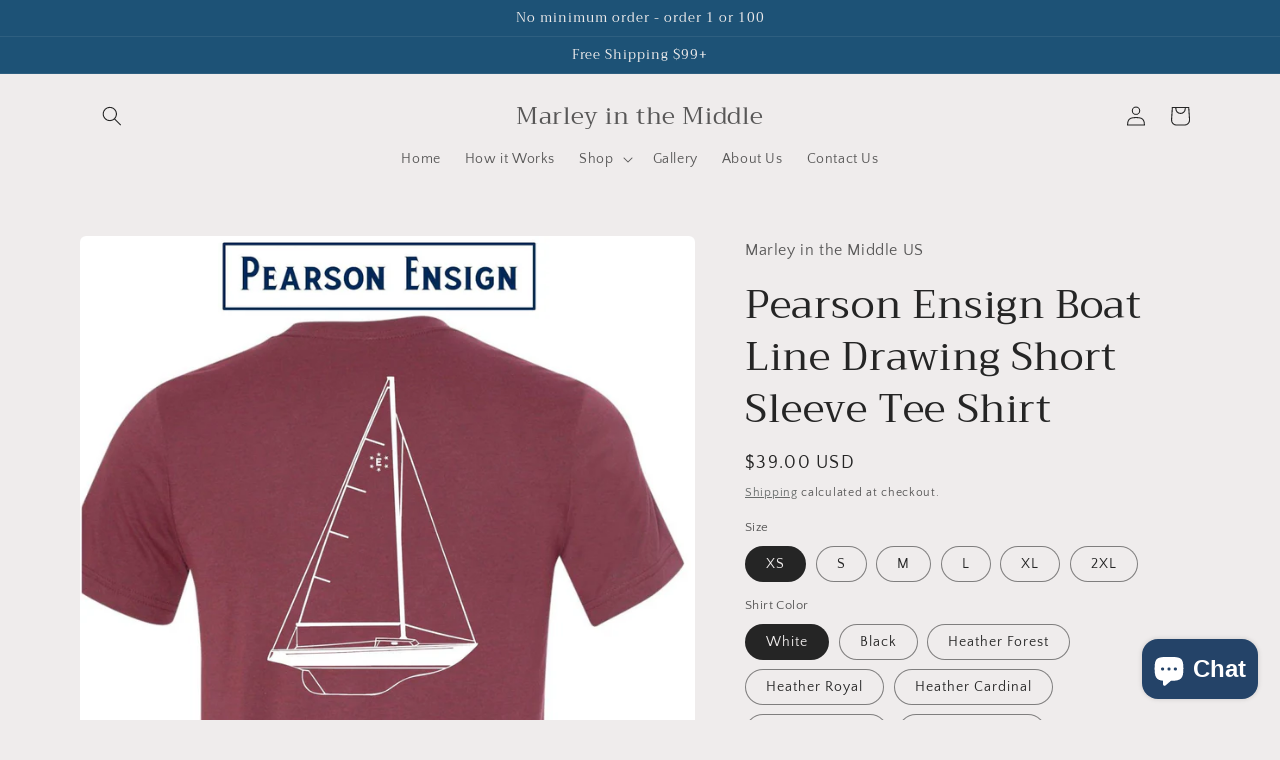

--- FILE ---
content_type: text/html; charset=utf-8
request_url: https://marleyinthemiddle.com/products/pearson-ensign-boat-line-drawing-short-sleeve-tee-shirt
body_size: 41032
content:
<!doctype html>
<html class="no-js" lang="en">
  <head>
    <meta charset="utf-8">
    <meta http-equiv="X-UA-Compatible" content="IE=edge">
    <meta name="viewport" content="width=device-width,initial-scale=1">
    <meta name="theme-color" content="">
    <link rel="canonical" href="https://marleyinthemiddle.com/products/pearson-ensign-boat-line-drawing-short-sleeve-tee-shirt">
    <link rel="preconnect" href="https://cdn.shopify.com" crossorigin><link rel="preconnect" href="https://fonts.shopifycdn.com" crossorigin><title>
      Pearson Ensign Boat Line Drawing Short Sleeve Tee Shirt
 &ndash; Marley in the Middle</title>

    
      <meta name="description" content="** This listing is for short sleeve shirts. Long sleeves also available under different listings.**Your boat line drawing shirt. Custom made with your boat name and hailing port. I can draw any sailboat line drawing. The Pearson Ensign is shown here.Leave details in personalization section and I will find the technical">
    

    

<meta property="og:site_name" content="Marley in the Middle">
<meta property="og:url" content="https://marleyinthemiddle.com/products/pearson-ensign-boat-line-drawing-short-sleeve-tee-shirt">
<meta property="og:title" content="Pearson Ensign Boat Line Drawing Short Sleeve Tee Shirt">
<meta property="og:type" content="product">
<meta property="og:description" content="** This listing is for short sleeve shirts. Long sleeves also available under different listings.**Your boat line drawing shirt. Custom made with your boat name and hailing port. I can draw any sailboat line drawing. The Pearson Ensign is shown here.Leave details in personalization section and I will find the technical"><meta property="og:image" content="http://marleyinthemiddle.com/cdn/shop/products/116_original.jpeg?v=1673331418">
  <meta property="og:image:secure_url" content="https://marleyinthemiddle.com/cdn/shop/products/116_original.jpeg?v=1673331418">
  <meta property="og:image:width" content="1722">
  <meta property="og:image:height" content="2222"><meta property="og:price:amount" content="39.00">
  <meta property="og:price:currency" content="USD"><meta name="twitter:card" content="summary_large_image">
<meta name="twitter:title" content="Pearson Ensign Boat Line Drawing Short Sleeve Tee Shirt">
<meta name="twitter:description" content="** This listing is for short sleeve shirts. Long sleeves also available under different listings.**Your boat line drawing shirt. Custom made with your boat name and hailing port. I can draw any sailboat line drawing. The Pearson Ensign is shown here.Leave details in personalization section and I will find the technical">


    <script src="//marleyinthemiddle.com/cdn/shop/t/2/assets/global.js?v=149496944046504657681673451949" defer="defer"></script>
    <script>window.performance && window.performance.mark && window.performance.mark('shopify.content_for_header.start');</script><meta name="google-site-verification" content="BDlQkCP70fLff7vpQdlltbxTpDQ5ZVJ4FIMQuUa0Peg">
<meta id="shopify-digital-wallet" name="shopify-digital-wallet" content="/70314787092/digital_wallets/dialog">
<meta name="shopify-checkout-api-token" content="a19bf740144c93029d786109522f9f21">
<meta id="in-context-paypal-metadata" data-shop-id="70314787092" data-venmo-supported="false" data-environment="production" data-locale="en_US" data-paypal-v4="true" data-currency="USD">
<link rel="alternate" type="application/json+oembed" href="https://marleyinthemiddle.com/products/pearson-ensign-boat-line-drawing-short-sleeve-tee-shirt.oembed">
<script async="async" src="/checkouts/internal/preloads.js?locale=en-US"></script>
<link rel="preconnect" href="https://shop.app" crossorigin="anonymous">
<script async="async" src="https://shop.app/checkouts/internal/preloads.js?locale=en-US&shop_id=70314787092" crossorigin="anonymous"></script>
<script id="apple-pay-shop-capabilities" type="application/json">{"shopId":70314787092,"countryCode":"US","currencyCode":"USD","merchantCapabilities":["supports3DS"],"merchantId":"gid:\/\/shopify\/Shop\/70314787092","merchantName":"Marley in the Middle","requiredBillingContactFields":["postalAddress","email"],"requiredShippingContactFields":["postalAddress","email"],"shippingType":"shipping","supportedNetworks":["visa","masterCard","amex","discover","elo","jcb"],"total":{"type":"pending","label":"Marley in the Middle","amount":"1.00"},"shopifyPaymentsEnabled":true,"supportsSubscriptions":true}</script>
<script id="shopify-features" type="application/json">{"accessToken":"a19bf740144c93029d786109522f9f21","betas":["rich-media-storefront-analytics"],"domain":"marleyinthemiddle.com","predictiveSearch":true,"shopId":70314787092,"locale":"en"}</script>
<script>var Shopify = Shopify || {};
Shopify.shop = "marley-in-the-middle-us.myshopify.com";
Shopify.locale = "en";
Shopify.currency = {"active":"USD","rate":"1.0"};
Shopify.country = "US";
Shopify.theme = {"name":"Craft","id":141610582292,"schema_name":"Craft","schema_version":"5.0.1","theme_store_id":1368,"role":"main"};
Shopify.theme.handle = "null";
Shopify.theme.style = {"id":null,"handle":null};
Shopify.cdnHost = "marleyinthemiddle.com/cdn";
Shopify.routes = Shopify.routes || {};
Shopify.routes.root = "/";</script>
<script type="module">!function(o){(o.Shopify=o.Shopify||{}).modules=!0}(window);</script>
<script>!function(o){function n(){var o=[];function n(){o.push(Array.prototype.slice.apply(arguments))}return n.q=o,n}var t=o.Shopify=o.Shopify||{};t.loadFeatures=n(),t.autoloadFeatures=n()}(window);</script>
<script>
  window.ShopifyPay = window.ShopifyPay || {};
  window.ShopifyPay.apiHost = "shop.app\/pay";
  window.ShopifyPay.redirectState = null;
</script>
<script id="shop-js-analytics" type="application/json">{"pageType":"product"}</script>
<script defer="defer" async type="module" src="//marleyinthemiddle.com/cdn/shopifycloud/shop-js/modules/v2/client.init-shop-cart-sync_BT-GjEfc.en.esm.js"></script>
<script defer="defer" async type="module" src="//marleyinthemiddle.com/cdn/shopifycloud/shop-js/modules/v2/chunk.common_D58fp_Oc.esm.js"></script>
<script defer="defer" async type="module" src="//marleyinthemiddle.com/cdn/shopifycloud/shop-js/modules/v2/chunk.modal_xMitdFEc.esm.js"></script>
<script type="module">
  await import("//marleyinthemiddle.com/cdn/shopifycloud/shop-js/modules/v2/client.init-shop-cart-sync_BT-GjEfc.en.esm.js");
await import("//marleyinthemiddle.com/cdn/shopifycloud/shop-js/modules/v2/chunk.common_D58fp_Oc.esm.js");
await import("//marleyinthemiddle.com/cdn/shopifycloud/shop-js/modules/v2/chunk.modal_xMitdFEc.esm.js");

  window.Shopify.SignInWithShop?.initShopCartSync?.({"fedCMEnabled":true,"windoidEnabled":true});

</script>
<script defer="defer" async type="module" src="//marleyinthemiddle.com/cdn/shopifycloud/shop-js/modules/v2/client.payment-terms_Ci9AEqFq.en.esm.js"></script>
<script defer="defer" async type="module" src="//marleyinthemiddle.com/cdn/shopifycloud/shop-js/modules/v2/chunk.common_D58fp_Oc.esm.js"></script>
<script defer="defer" async type="module" src="//marleyinthemiddle.com/cdn/shopifycloud/shop-js/modules/v2/chunk.modal_xMitdFEc.esm.js"></script>
<script type="module">
  await import("//marleyinthemiddle.com/cdn/shopifycloud/shop-js/modules/v2/client.payment-terms_Ci9AEqFq.en.esm.js");
await import("//marleyinthemiddle.com/cdn/shopifycloud/shop-js/modules/v2/chunk.common_D58fp_Oc.esm.js");
await import("//marleyinthemiddle.com/cdn/shopifycloud/shop-js/modules/v2/chunk.modal_xMitdFEc.esm.js");

  
</script>
<script>
  window.Shopify = window.Shopify || {};
  if (!window.Shopify.featureAssets) window.Shopify.featureAssets = {};
  window.Shopify.featureAssets['shop-js'] = {"shop-cart-sync":["modules/v2/client.shop-cart-sync_DZOKe7Ll.en.esm.js","modules/v2/chunk.common_D58fp_Oc.esm.js","modules/v2/chunk.modal_xMitdFEc.esm.js"],"init-fed-cm":["modules/v2/client.init-fed-cm_B6oLuCjv.en.esm.js","modules/v2/chunk.common_D58fp_Oc.esm.js","modules/v2/chunk.modal_xMitdFEc.esm.js"],"shop-cash-offers":["modules/v2/client.shop-cash-offers_D2sdYoxE.en.esm.js","modules/v2/chunk.common_D58fp_Oc.esm.js","modules/v2/chunk.modal_xMitdFEc.esm.js"],"shop-login-button":["modules/v2/client.shop-login-button_QeVjl5Y3.en.esm.js","modules/v2/chunk.common_D58fp_Oc.esm.js","modules/v2/chunk.modal_xMitdFEc.esm.js"],"pay-button":["modules/v2/client.pay-button_DXTOsIq6.en.esm.js","modules/v2/chunk.common_D58fp_Oc.esm.js","modules/v2/chunk.modal_xMitdFEc.esm.js"],"shop-button":["modules/v2/client.shop-button_DQZHx9pm.en.esm.js","modules/v2/chunk.common_D58fp_Oc.esm.js","modules/v2/chunk.modal_xMitdFEc.esm.js"],"avatar":["modules/v2/client.avatar_BTnouDA3.en.esm.js"],"init-windoid":["modules/v2/client.init-windoid_CR1B-cfM.en.esm.js","modules/v2/chunk.common_D58fp_Oc.esm.js","modules/v2/chunk.modal_xMitdFEc.esm.js"],"init-shop-for-new-customer-accounts":["modules/v2/client.init-shop-for-new-customer-accounts_C_vY_xzh.en.esm.js","modules/v2/client.shop-login-button_QeVjl5Y3.en.esm.js","modules/v2/chunk.common_D58fp_Oc.esm.js","modules/v2/chunk.modal_xMitdFEc.esm.js"],"init-shop-email-lookup-coordinator":["modules/v2/client.init-shop-email-lookup-coordinator_BI7n9ZSv.en.esm.js","modules/v2/chunk.common_D58fp_Oc.esm.js","modules/v2/chunk.modal_xMitdFEc.esm.js"],"init-shop-cart-sync":["modules/v2/client.init-shop-cart-sync_BT-GjEfc.en.esm.js","modules/v2/chunk.common_D58fp_Oc.esm.js","modules/v2/chunk.modal_xMitdFEc.esm.js"],"shop-toast-manager":["modules/v2/client.shop-toast-manager_DiYdP3xc.en.esm.js","modules/v2/chunk.common_D58fp_Oc.esm.js","modules/v2/chunk.modal_xMitdFEc.esm.js"],"init-customer-accounts":["modules/v2/client.init-customer-accounts_D9ZNqS-Q.en.esm.js","modules/v2/client.shop-login-button_QeVjl5Y3.en.esm.js","modules/v2/chunk.common_D58fp_Oc.esm.js","modules/v2/chunk.modal_xMitdFEc.esm.js"],"init-customer-accounts-sign-up":["modules/v2/client.init-customer-accounts-sign-up_iGw4briv.en.esm.js","modules/v2/client.shop-login-button_QeVjl5Y3.en.esm.js","modules/v2/chunk.common_D58fp_Oc.esm.js","modules/v2/chunk.modal_xMitdFEc.esm.js"],"shop-follow-button":["modules/v2/client.shop-follow-button_CqMgW2wH.en.esm.js","modules/v2/chunk.common_D58fp_Oc.esm.js","modules/v2/chunk.modal_xMitdFEc.esm.js"],"checkout-modal":["modules/v2/client.checkout-modal_xHeaAweL.en.esm.js","modules/v2/chunk.common_D58fp_Oc.esm.js","modules/v2/chunk.modal_xMitdFEc.esm.js"],"shop-login":["modules/v2/client.shop-login_D91U-Q7h.en.esm.js","modules/v2/chunk.common_D58fp_Oc.esm.js","modules/v2/chunk.modal_xMitdFEc.esm.js"],"lead-capture":["modules/v2/client.lead-capture_BJmE1dJe.en.esm.js","modules/v2/chunk.common_D58fp_Oc.esm.js","modules/v2/chunk.modal_xMitdFEc.esm.js"],"payment-terms":["modules/v2/client.payment-terms_Ci9AEqFq.en.esm.js","modules/v2/chunk.common_D58fp_Oc.esm.js","modules/v2/chunk.modal_xMitdFEc.esm.js"]};
</script>
<script>(function() {
  var isLoaded = false;
  function asyncLoad() {
    if (isLoaded) return;
    isLoaded = true;
    var urls = ["\/\/d1liekpayvooaz.cloudfront.net\/apps\/customizery\/customizery.js?shop=marley-in-the-middle-us.myshopify.com","https:\/\/cdn.robinpro.gallery\/js\/client.js?v=5ad0431\u0026shop=marley-in-the-middle-us.myshopify.com"];
    for (var i = 0; i < urls.length; i++) {
      var s = document.createElement('script');
      s.type = 'text/javascript';
      s.async = true;
      s.src = urls[i];
      var x = document.getElementsByTagName('script')[0];
      x.parentNode.insertBefore(s, x);
    }
  };
  if(window.attachEvent) {
    window.attachEvent('onload', asyncLoad);
  } else {
    window.addEventListener('load', asyncLoad, false);
  }
})();</script>
<script id="__st">var __st={"a":70314787092,"offset":-18000,"reqid":"01fcc94e-f32d-46d0-94eb-6ff5dde36321-1769057985","pageurl":"marleyinthemiddle.com\/products\/pearson-ensign-boat-line-drawing-short-sleeve-tee-shirt","u":"27cc4deb48f4","p":"product","rtyp":"product","rid":8071098794260};</script>
<script>window.ShopifyPaypalV4VisibilityTracking = true;</script>
<script id="captcha-bootstrap">!function(){'use strict';const t='contact',e='account',n='new_comment',o=[[t,t],['blogs',n],['comments',n],[t,'customer']],c=[[e,'customer_login'],[e,'guest_login'],[e,'recover_customer_password'],[e,'create_customer']],r=t=>t.map((([t,e])=>`form[action*='/${t}']:not([data-nocaptcha='true']) input[name='form_type'][value='${e}']`)).join(','),a=t=>()=>t?[...document.querySelectorAll(t)].map((t=>t.form)):[];function s(){const t=[...o],e=r(t);return a(e)}const i='password',u='form_key',d=['recaptcha-v3-token','g-recaptcha-response','h-captcha-response',i],f=()=>{try{return window.sessionStorage}catch{return}},m='__shopify_v',_=t=>t.elements[u];function p(t,e,n=!1){try{const o=window.sessionStorage,c=JSON.parse(o.getItem(e)),{data:r}=function(t){const{data:e,action:n}=t;return t[m]||n?{data:e,action:n}:{data:t,action:n}}(c);for(const[e,n]of Object.entries(r))t.elements[e]&&(t.elements[e].value=n);n&&o.removeItem(e)}catch(o){console.error('form repopulation failed',{error:o})}}const l='form_type',E='cptcha';function T(t){t.dataset[E]=!0}const w=window,h=w.document,L='Shopify',v='ce_forms',y='captcha';let A=!1;((t,e)=>{const n=(g='f06e6c50-85a8-45c8-87d0-21a2b65856fe',I='https://cdn.shopify.com/shopifycloud/storefront-forms-hcaptcha/ce_storefront_forms_captcha_hcaptcha.v1.5.2.iife.js',D={infoText:'Protected by hCaptcha',privacyText:'Privacy',termsText:'Terms'},(t,e,n)=>{const o=w[L][v],c=o.bindForm;if(c)return c(t,g,e,D).then(n);var r;o.q.push([[t,g,e,D],n]),r=I,A||(h.body.append(Object.assign(h.createElement('script'),{id:'captcha-provider',async:!0,src:r})),A=!0)});var g,I,D;w[L]=w[L]||{},w[L][v]=w[L][v]||{},w[L][v].q=[],w[L][y]=w[L][y]||{},w[L][y].protect=function(t,e){n(t,void 0,e),T(t)},Object.freeze(w[L][y]),function(t,e,n,w,h,L){const[v,y,A,g]=function(t,e,n){const i=e?o:[],u=t?c:[],d=[...i,...u],f=r(d),m=r(i),_=r(d.filter((([t,e])=>n.includes(e))));return[a(f),a(m),a(_),s()]}(w,h,L),I=t=>{const e=t.target;return e instanceof HTMLFormElement?e:e&&e.form},D=t=>v().includes(t);t.addEventListener('submit',(t=>{const e=I(t);if(!e)return;const n=D(e)&&!e.dataset.hcaptchaBound&&!e.dataset.recaptchaBound,o=_(e),c=g().includes(e)&&(!o||!o.value);(n||c)&&t.preventDefault(),c&&!n&&(function(t){try{if(!f())return;!function(t){const e=f();if(!e)return;const n=_(t);if(!n)return;const o=n.value;o&&e.removeItem(o)}(t);const e=Array.from(Array(32),(()=>Math.random().toString(36)[2])).join('');!function(t,e){_(t)||t.append(Object.assign(document.createElement('input'),{type:'hidden',name:u})),t.elements[u].value=e}(t,e),function(t,e){const n=f();if(!n)return;const o=[...t.querySelectorAll(`input[type='${i}']`)].map((({name:t})=>t)),c=[...d,...o],r={};for(const[a,s]of new FormData(t).entries())c.includes(a)||(r[a]=s);n.setItem(e,JSON.stringify({[m]:1,action:t.action,data:r}))}(t,e)}catch(e){console.error('failed to persist form',e)}}(e),e.submit())}));const S=(t,e)=>{t&&!t.dataset[E]&&(n(t,e.some((e=>e===t))),T(t))};for(const o of['focusin','change'])t.addEventListener(o,(t=>{const e=I(t);D(e)&&S(e,y())}));const B=e.get('form_key'),M=e.get(l),P=B&&M;t.addEventListener('DOMContentLoaded',(()=>{const t=y();if(P)for(const e of t)e.elements[l].value===M&&p(e,B);[...new Set([...A(),...v().filter((t=>'true'===t.dataset.shopifyCaptcha))])].forEach((e=>S(e,t)))}))}(h,new URLSearchParams(w.location.search),n,t,e,['guest_login'])})(!0,!0)}();</script>
<script integrity="sha256-4kQ18oKyAcykRKYeNunJcIwy7WH5gtpwJnB7kiuLZ1E=" data-source-attribution="shopify.loadfeatures" defer="defer" src="//marleyinthemiddle.com/cdn/shopifycloud/storefront/assets/storefront/load_feature-a0a9edcb.js" crossorigin="anonymous"></script>
<script crossorigin="anonymous" defer="defer" src="//marleyinthemiddle.com/cdn/shopifycloud/storefront/assets/shopify_pay/storefront-65b4c6d7.js?v=20250812"></script>
<script data-source-attribution="shopify.dynamic_checkout.dynamic.init">var Shopify=Shopify||{};Shopify.PaymentButton=Shopify.PaymentButton||{isStorefrontPortableWallets:!0,init:function(){window.Shopify.PaymentButton.init=function(){};var t=document.createElement("script");t.src="https://marleyinthemiddle.com/cdn/shopifycloud/portable-wallets/latest/portable-wallets.en.js",t.type="module",document.head.appendChild(t)}};
</script>
<script data-source-attribution="shopify.dynamic_checkout.buyer_consent">
  function portableWalletsHideBuyerConsent(e){var t=document.getElementById("shopify-buyer-consent"),n=document.getElementById("shopify-subscription-policy-button");t&&n&&(t.classList.add("hidden"),t.setAttribute("aria-hidden","true"),n.removeEventListener("click",e))}function portableWalletsShowBuyerConsent(e){var t=document.getElementById("shopify-buyer-consent"),n=document.getElementById("shopify-subscription-policy-button");t&&n&&(t.classList.remove("hidden"),t.removeAttribute("aria-hidden"),n.addEventListener("click",e))}window.Shopify?.PaymentButton&&(window.Shopify.PaymentButton.hideBuyerConsent=portableWalletsHideBuyerConsent,window.Shopify.PaymentButton.showBuyerConsent=portableWalletsShowBuyerConsent);
</script>
<script>
  function portableWalletsCleanup(e){e&&e.src&&console.error("Failed to load portable wallets script "+e.src);var t=document.querySelectorAll("shopify-accelerated-checkout .shopify-payment-button__skeleton, shopify-accelerated-checkout-cart .wallet-cart-button__skeleton"),e=document.getElementById("shopify-buyer-consent");for(let e=0;e<t.length;e++)t[e].remove();e&&e.remove()}function portableWalletsNotLoadedAsModule(e){e instanceof ErrorEvent&&"string"==typeof e.message&&e.message.includes("import.meta")&&"string"==typeof e.filename&&e.filename.includes("portable-wallets")&&(window.removeEventListener("error",portableWalletsNotLoadedAsModule),window.Shopify.PaymentButton.failedToLoad=e,"loading"===document.readyState?document.addEventListener("DOMContentLoaded",window.Shopify.PaymentButton.init):window.Shopify.PaymentButton.init())}window.addEventListener("error",portableWalletsNotLoadedAsModule);
</script>

<script type="module" src="https://marleyinthemiddle.com/cdn/shopifycloud/portable-wallets/latest/portable-wallets.en.js" onError="portableWalletsCleanup(this)" crossorigin="anonymous"></script>
<script nomodule>
  document.addEventListener("DOMContentLoaded", portableWalletsCleanup);
</script>

<link id="shopify-accelerated-checkout-styles" rel="stylesheet" media="screen" href="https://marleyinthemiddle.com/cdn/shopifycloud/portable-wallets/latest/accelerated-checkout-backwards-compat.css" crossorigin="anonymous">
<style id="shopify-accelerated-checkout-cart">
        #shopify-buyer-consent {
  margin-top: 1em;
  display: inline-block;
  width: 100%;
}

#shopify-buyer-consent.hidden {
  display: none;
}

#shopify-subscription-policy-button {
  background: none;
  border: none;
  padding: 0;
  text-decoration: underline;
  font-size: inherit;
  cursor: pointer;
}

#shopify-subscription-policy-button::before {
  box-shadow: none;
}

      </style>
<script id="sections-script" data-sections="header,footer" defer="defer" src="//marleyinthemiddle.com/cdn/shop/t/2/compiled_assets/scripts.js?v=121"></script>
<script>window.performance && window.performance.mark && window.performance.mark('shopify.content_for_header.end');</script>


    <style data-shopify>
      @font-face {
  font-family: "Quattrocento Sans";
  font-weight: 400;
  font-style: normal;
  font-display: swap;
  src: url("//marleyinthemiddle.com/cdn/fonts/quattrocento_sans/quattrocentosans_n4.ce5e9bf514e68f53bdd875976847cf755c702eaa.woff2") format("woff2"),
       url("//marleyinthemiddle.com/cdn/fonts/quattrocento_sans/quattrocentosans_n4.44bbfb57d228eb8bb083d1f98e7d96e16137abce.woff") format("woff");
}

      @font-face {
  font-family: "Quattrocento Sans";
  font-weight: 700;
  font-style: normal;
  font-display: swap;
  src: url("//marleyinthemiddle.com/cdn/fonts/quattrocento_sans/quattrocentosans_n7.bdda9092621b2e3b4284b12e8f0c092969b176c1.woff2") format("woff2"),
       url("//marleyinthemiddle.com/cdn/fonts/quattrocento_sans/quattrocentosans_n7.3f8ab2a91343269966c4aa4831bcd588e7ce07b9.woff") format("woff");
}

      @font-face {
  font-family: "Quattrocento Sans";
  font-weight: 400;
  font-style: italic;
  font-display: swap;
  src: url("//marleyinthemiddle.com/cdn/fonts/quattrocento_sans/quattrocentosans_i4.4f70b1e78f59fa1468e3436ab863ff0bf71e71bb.woff2") format("woff2"),
       url("//marleyinthemiddle.com/cdn/fonts/quattrocento_sans/quattrocentosans_i4.b695efef5d957af404945574b7239740f79b899f.woff") format("woff");
}

      @font-face {
  font-family: "Quattrocento Sans";
  font-weight: 700;
  font-style: italic;
  font-display: swap;
  src: url("//marleyinthemiddle.com/cdn/fonts/quattrocento_sans/quattrocentosans_i7.49d754c8032546c24062cf385f8660abbb11ef1e.woff2") format("woff2"),
       url("//marleyinthemiddle.com/cdn/fonts/quattrocento_sans/quattrocentosans_i7.567b0b818999022d5a9ccb99542d8ff8cdb497df.woff") format("woff");
}

      @font-face {
  font-family: Trirong;
  font-weight: 400;
  font-style: normal;
  font-display: swap;
  src: url("//marleyinthemiddle.com/cdn/fonts/trirong/trirong_n4.46b40419aaa69bf77077c3108d75dad5a0318d4b.woff2") format("woff2"),
       url("//marleyinthemiddle.com/cdn/fonts/trirong/trirong_n4.97753898e63cd7e164ad614681eba2c7fe577190.woff") format("woff");
}


      :root {
        --font-body-family: "Quattrocento Sans", sans-serif;
        --font-body-style: normal;
        --font-body-weight: 400;
        --font-body-weight-bold: 700;

        --font-heading-family: Trirong, serif;
        --font-heading-style: normal;
        --font-heading-weight: 400;

        --font-body-scale: 1.0;
        --font-heading-scale: 1.0;

        --color-base-text: 37, 37, 37;
        --color-shadow: 37, 37, 37;
        --color-base-background-1: 239, 236, 236;
        --color-base-background-2: 255, 255, 255;
        --color-base-solid-button-labels: 239, 236, 236;
        --color-base-outline-button-labels: 80, 86, 85;
        --color-base-accent-1: 29, 82, 118;
        --color-base-accent-2: 73, 123, 156;
        --payment-terms-background-color: #EFECEC;

        --gradient-base-background-1: #EFECEC;
        --gradient-base-background-2: #FFFFFF;
        --gradient-base-accent-1: #1d5276;
        --gradient-base-accent-2: #497b9c;

        --media-padding: px;
        --media-border-opacity: 0.1;
        --media-border-width: 0px;
        --media-radius: 6px;
        --media-shadow-opacity: 0.0;
        --media-shadow-horizontal-offset: 0px;
        --media-shadow-vertical-offset: 4px;
        --media-shadow-blur-radius: 5px;
        --media-shadow-visible: 0;

        --page-width: 120rem;
        --page-width-margin: 0rem;

        --product-card-image-padding: 0.0rem;
        --product-card-corner-radius: 0.6rem;
        --product-card-text-alignment: left;
        --product-card-border-width: 0.1rem;
        --product-card-border-opacity: 0.1;
        --product-card-shadow-opacity: 0.0;
        --product-card-shadow-visible: 0;
        --product-card-shadow-horizontal-offset: 0.0rem;
        --product-card-shadow-vertical-offset: 0.4rem;
        --product-card-shadow-blur-radius: 0.5rem;

        --collection-card-image-padding: 0.0rem;
        --collection-card-corner-radius: 0.6rem;
        --collection-card-text-alignment: left;
        --collection-card-border-width: 0.1rem;
        --collection-card-border-opacity: 0.1;
        --collection-card-shadow-opacity: 0.0;
        --collection-card-shadow-visible: 0;
        --collection-card-shadow-horizontal-offset: 0.0rem;
        --collection-card-shadow-vertical-offset: 0.4rem;
        --collection-card-shadow-blur-radius: 0.5rem;

        --blog-card-image-padding: 0.0rem;
        --blog-card-corner-radius: 0.6rem;
        --blog-card-text-alignment: left;
        --blog-card-border-width: 0.1rem;
        --blog-card-border-opacity: 0.1;
        --blog-card-shadow-opacity: 0.0;
        --blog-card-shadow-visible: 0;
        --blog-card-shadow-horizontal-offset: 0.0rem;
        --blog-card-shadow-vertical-offset: 0.4rem;
        --blog-card-shadow-blur-radius: 0.5rem;

        --badge-corner-radius: 0.6rem;

        --popup-border-width: 1px;
        --popup-border-opacity: 0.5;
        --popup-corner-radius: 6px;
        --popup-shadow-opacity: 0.0;
        --popup-shadow-horizontal-offset: 0px;
        --popup-shadow-vertical-offset: 4px;
        --popup-shadow-blur-radius: 5px;

        --drawer-border-width: 1px;
        --drawer-border-opacity: 0.1;
        --drawer-shadow-opacity: 0.0;
        --drawer-shadow-horizontal-offset: 0px;
        --drawer-shadow-vertical-offset: 4px;
        --drawer-shadow-blur-radius: 5px;

        --spacing-sections-desktop: 0px;
        --spacing-sections-mobile: 0px;

        --grid-desktop-vertical-spacing: 20px;
        --grid-desktop-horizontal-spacing: 20px;
        --grid-mobile-vertical-spacing: 10px;
        --grid-mobile-horizontal-spacing: 10px;

        --text-boxes-border-opacity: 0.1;
        --text-boxes-border-width: 0px;
        --text-boxes-radius: 6px;
        --text-boxes-shadow-opacity: 0.0;
        --text-boxes-shadow-visible: 0;
        --text-boxes-shadow-horizontal-offset: 0px;
        --text-boxes-shadow-vertical-offset: 4px;
        --text-boxes-shadow-blur-radius: 5px;

        --buttons-radius: 6px;
        --buttons-radius-outset: 7px;
        --buttons-border-width: 1px;
        --buttons-border-opacity: 1.0;
        --buttons-shadow-opacity: 0.0;
        --buttons-shadow-visible: 0;
        --buttons-shadow-horizontal-offset: 0px;
        --buttons-shadow-vertical-offset: 4px;
        --buttons-shadow-blur-radius: 5px;
        --buttons-border-offset: 0.3px;

        --inputs-radius: 6px;
        --inputs-border-width: 1px;
        --inputs-border-opacity: 0.55;
        --inputs-shadow-opacity: 0.0;
        --inputs-shadow-horizontal-offset: 0px;
        --inputs-margin-offset: 0px;
        --inputs-shadow-vertical-offset: 4px;
        --inputs-shadow-blur-radius: 5px;
        --inputs-radius-outset: 7px;

        --variant-pills-radius: 40px;
        --variant-pills-border-width: 1px;
        --variant-pills-border-opacity: 0.55;
        --variant-pills-shadow-opacity: 0.0;
        --variant-pills-shadow-horizontal-offset: 0px;
        --variant-pills-shadow-vertical-offset: 4px;
        --variant-pills-shadow-blur-radius: 5px;
      }

      *,
      *::before,
      *::after {
        box-sizing: inherit;
      }

      html {
        box-sizing: border-box;
        font-size: calc(var(--font-body-scale) * 62.5%);
        height: 100%;
      }

      body {
        display: grid;
        grid-template-rows: auto auto 1fr auto;
        grid-template-columns: 100%;
        min-height: 100%;
        margin: 0;
        font-size: 1.5rem;
        letter-spacing: 0.06rem;
        line-height: calc(1 + 0.8 / var(--font-body-scale));
        font-family: var(--font-body-family);
        font-style: var(--font-body-style);
        font-weight: var(--font-body-weight);
      }

      @media screen and (min-width: 750px) {
        body {
          font-size: 1.6rem;
        }
      }
    </style>

    <link href="//marleyinthemiddle.com/cdn/shop/t/2/assets/base.css?v=88290808517547527771673451952" rel="stylesheet" type="text/css" media="all" />
<link rel="preload" as="font" href="//marleyinthemiddle.com/cdn/fonts/quattrocento_sans/quattrocentosans_n4.ce5e9bf514e68f53bdd875976847cf755c702eaa.woff2" type="font/woff2" crossorigin><link rel="preload" as="font" href="//marleyinthemiddle.com/cdn/fonts/trirong/trirong_n4.46b40419aaa69bf77077c3108d75dad5a0318d4b.woff2" type="font/woff2" crossorigin><link rel="stylesheet" href="//marleyinthemiddle.com/cdn/shop/t/2/assets/component-predictive-search.css?v=83512081251802922551673451949" media="print" onload="this.media='all'"><script>document.documentElement.className = document.documentElement.className.replace('no-js', 'js');
    if (Shopify.designMode) {
      document.documentElement.classList.add('shopify-design-mode');
    }
    </script>
  <script src="https://cdn.shopify.com/extensions/e8878072-2f6b-4e89-8082-94b04320908d/inbox-1254/assets/inbox-chat-loader.js" type="text/javascript" defer="defer"></script>
<link href="https://monorail-edge.shopifysvc.com" rel="dns-prefetch">
<script>(function(){if ("sendBeacon" in navigator && "performance" in window) {try {var session_token_from_headers = performance.getEntriesByType('navigation')[0].serverTiming.find(x => x.name == '_s').description;} catch {var session_token_from_headers = undefined;}var session_cookie_matches = document.cookie.match(/_shopify_s=([^;]*)/);var session_token_from_cookie = session_cookie_matches && session_cookie_matches.length === 2 ? session_cookie_matches[1] : "";var session_token = session_token_from_headers || session_token_from_cookie || "";function handle_abandonment_event(e) {var entries = performance.getEntries().filter(function(entry) {return /monorail-edge.shopifysvc.com/.test(entry.name);});if (!window.abandonment_tracked && entries.length === 0) {window.abandonment_tracked = true;var currentMs = Date.now();var navigation_start = performance.timing.navigationStart;var payload = {shop_id: 70314787092,url: window.location.href,navigation_start,duration: currentMs - navigation_start,session_token,page_type: "product"};window.navigator.sendBeacon("https://monorail-edge.shopifysvc.com/v1/produce", JSON.stringify({schema_id: "online_store_buyer_site_abandonment/1.1",payload: payload,metadata: {event_created_at_ms: currentMs,event_sent_at_ms: currentMs}}));}}window.addEventListener('pagehide', handle_abandonment_event);}}());</script>
<script id="web-pixels-manager-setup">(function e(e,d,r,n,o){if(void 0===o&&(o={}),!Boolean(null===(a=null===(i=window.Shopify)||void 0===i?void 0:i.analytics)||void 0===a?void 0:a.replayQueue)){var i,a;window.Shopify=window.Shopify||{};var t=window.Shopify;t.analytics=t.analytics||{};var s=t.analytics;s.replayQueue=[],s.publish=function(e,d,r){return s.replayQueue.push([e,d,r]),!0};try{self.performance.mark("wpm:start")}catch(e){}var l=function(){var e={modern:/Edge?\/(1{2}[4-9]|1[2-9]\d|[2-9]\d{2}|\d{4,})\.\d+(\.\d+|)|Firefox\/(1{2}[4-9]|1[2-9]\d|[2-9]\d{2}|\d{4,})\.\d+(\.\d+|)|Chrom(ium|e)\/(9{2}|\d{3,})\.\d+(\.\d+|)|(Maci|X1{2}).+ Version\/(15\.\d+|(1[6-9]|[2-9]\d|\d{3,})\.\d+)([,.]\d+|)( \(\w+\)|)( Mobile\/\w+|) Safari\/|Chrome.+OPR\/(9{2}|\d{3,})\.\d+\.\d+|(CPU[ +]OS|iPhone[ +]OS|CPU[ +]iPhone|CPU IPhone OS|CPU iPad OS)[ +]+(15[._]\d+|(1[6-9]|[2-9]\d|\d{3,})[._]\d+)([._]\d+|)|Android:?[ /-](13[3-9]|1[4-9]\d|[2-9]\d{2}|\d{4,})(\.\d+|)(\.\d+|)|Android.+Firefox\/(13[5-9]|1[4-9]\d|[2-9]\d{2}|\d{4,})\.\d+(\.\d+|)|Android.+Chrom(ium|e)\/(13[3-9]|1[4-9]\d|[2-9]\d{2}|\d{4,})\.\d+(\.\d+|)|SamsungBrowser\/([2-9]\d|\d{3,})\.\d+/,legacy:/Edge?\/(1[6-9]|[2-9]\d|\d{3,})\.\d+(\.\d+|)|Firefox\/(5[4-9]|[6-9]\d|\d{3,})\.\d+(\.\d+|)|Chrom(ium|e)\/(5[1-9]|[6-9]\d|\d{3,})\.\d+(\.\d+|)([\d.]+$|.*Safari\/(?![\d.]+ Edge\/[\d.]+$))|(Maci|X1{2}).+ Version\/(10\.\d+|(1[1-9]|[2-9]\d|\d{3,})\.\d+)([,.]\d+|)( \(\w+\)|)( Mobile\/\w+|) Safari\/|Chrome.+OPR\/(3[89]|[4-9]\d|\d{3,})\.\d+\.\d+|(CPU[ +]OS|iPhone[ +]OS|CPU[ +]iPhone|CPU IPhone OS|CPU iPad OS)[ +]+(10[._]\d+|(1[1-9]|[2-9]\d|\d{3,})[._]\d+)([._]\d+|)|Android:?[ /-](13[3-9]|1[4-9]\d|[2-9]\d{2}|\d{4,})(\.\d+|)(\.\d+|)|Mobile Safari.+OPR\/([89]\d|\d{3,})\.\d+\.\d+|Android.+Firefox\/(13[5-9]|1[4-9]\d|[2-9]\d{2}|\d{4,})\.\d+(\.\d+|)|Android.+Chrom(ium|e)\/(13[3-9]|1[4-9]\d|[2-9]\d{2}|\d{4,})\.\d+(\.\d+|)|Android.+(UC? ?Browser|UCWEB|U3)[ /]?(15\.([5-9]|\d{2,})|(1[6-9]|[2-9]\d|\d{3,})\.\d+)\.\d+|SamsungBrowser\/(5\.\d+|([6-9]|\d{2,})\.\d+)|Android.+MQ{2}Browser\/(14(\.(9|\d{2,})|)|(1[5-9]|[2-9]\d|\d{3,})(\.\d+|))(\.\d+|)|K[Aa][Ii]OS\/(3\.\d+|([4-9]|\d{2,})\.\d+)(\.\d+|)/},d=e.modern,r=e.legacy,n=navigator.userAgent;return n.match(d)?"modern":n.match(r)?"legacy":"unknown"}(),u="modern"===l?"modern":"legacy",c=(null!=n?n:{modern:"",legacy:""})[u],f=function(e){return[e.baseUrl,"/wpm","/b",e.hashVersion,"modern"===e.buildTarget?"m":"l",".js"].join("")}({baseUrl:d,hashVersion:r,buildTarget:u}),m=function(e){var d=e.version,r=e.bundleTarget,n=e.surface,o=e.pageUrl,i=e.monorailEndpoint;return{emit:function(e){var a=e.status,t=e.errorMsg,s=(new Date).getTime(),l=JSON.stringify({metadata:{event_sent_at_ms:s},events:[{schema_id:"web_pixels_manager_load/3.1",payload:{version:d,bundle_target:r,page_url:o,status:a,surface:n,error_msg:t},metadata:{event_created_at_ms:s}}]});if(!i)return console&&console.warn&&console.warn("[Web Pixels Manager] No Monorail endpoint provided, skipping logging."),!1;try{return self.navigator.sendBeacon.bind(self.navigator)(i,l)}catch(e){}var u=new XMLHttpRequest;try{return u.open("POST",i,!0),u.setRequestHeader("Content-Type","text/plain"),u.send(l),!0}catch(e){return console&&console.warn&&console.warn("[Web Pixels Manager] Got an unhandled error while logging to Monorail."),!1}}}}({version:r,bundleTarget:l,surface:e.surface,pageUrl:self.location.href,monorailEndpoint:e.monorailEndpoint});try{o.browserTarget=l,function(e){var d=e.src,r=e.async,n=void 0===r||r,o=e.onload,i=e.onerror,a=e.sri,t=e.scriptDataAttributes,s=void 0===t?{}:t,l=document.createElement("script"),u=document.querySelector("head"),c=document.querySelector("body");if(l.async=n,l.src=d,a&&(l.integrity=a,l.crossOrigin="anonymous"),s)for(var f in s)if(Object.prototype.hasOwnProperty.call(s,f))try{l.dataset[f]=s[f]}catch(e){}if(o&&l.addEventListener("load",o),i&&l.addEventListener("error",i),u)u.appendChild(l);else{if(!c)throw new Error("Did not find a head or body element to append the script");c.appendChild(l)}}({src:f,async:!0,onload:function(){if(!function(){var e,d;return Boolean(null===(d=null===(e=window.Shopify)||void 0===e?void 0:e.analytics)||void 0===d?void 0:d.initialized)}()){var d=window.webPixelsManager.init(e)||void 0;if(d){var r=window.Shopify.analytics;r.replayQueue.forEach((function(e){var r=e[0],n=e[1],o=e[2];d.publishCustomEvent(r,n,o)})),r.replayQueue=[],r.publish=d.publishCustomEvent,r.visitor=d.visitor,r.initialized=!0}}},onerror:function(){return m.emit({status:"failed",errorMsg:"".concat(f," has failed to load")})},sri:function(e){var d=/^sha384-[A-Za-z0-9+/=]+$/;return"string"==typeof e&&d.test(e)}(c)?c:"",scriptDataAttributes:o}),m.emit({status:"loading"})}catch(e){m.emit({status:"failed",errorMsg:(null==e?void 0:e.message)||"Unknown error"})}}})({shopId: 70314787092,storefrontBaseUrl: "https://marleyinthemiddle.com",extensionsBaseUrl: "https://extensions.shopifycdn.com/cdn/shopifycloud/web-pixels-manager",monorailEndpoint: "https://monorail-edge.shopifysvc.com/unstable/produce_batch",surface: "storefront-renderer",enabledBetaFlags: ["2dca8a86"],webPixelsConfigList: [{"id":"847315220","configuration":"{\"config\":\"{\\\"pixel_id\\\":\\\"G-E7S4Y4ZY8E\\\",\\\"target_country\\\":\\\"US\\\",\\\"gtag_events\\\":[{\\\"type\\\":\\\"begin_checkout\\\",\\\"action_label\\\":\\\"G-E7S4Y4ZY8E\\\"},{\\\"type\\\":\\\"search\\\",\\\"action_label\\\":\\\"G-E7S4Y4ZY8E\\\"},{\\\"type\\\":\\\"view_item\\\",\\\"action_label\\\":[\\\"G-E7S4Y4ZY8E\\\",\\\"MC-6GJBDDEDZ9\\\"]},{\\\"type\\\":\\\"purchase\\\",\\\"action_label\\\":[\\\"G-E7S4Y4ZY8E\\\",\\\"MC-6GJBDDEDZ9\\\"]},{\\\"type\\\":\\\"page_view\\\",\\\"action_label\\\":[\\\"G-E7S4Y4ZY8E\\\",\\\"MC-6GJBDDEDZ9\\\"]},{\\\"type\\\":\\\"add_payment_info\\\",\\\"action_label\\\":\\\"G-E7S4Y4ZY8E\\\"},{\\\"type\\\":\\\"add_to_cart\\\",\\\"action_label\\\":\\\"G-E7S4Y4ZY8E\\\"}],\\\"enable_monitoring_mode\\\":false}\"}","eventPayloadVersion":"v1","runtimeContext":"OPEN","scriptVersion":"b2a88bafab3e21179ed38636efcd8a93","type":"APP","apiClientId":1780363,"privacyPurposes":[],"dataSharingAdjustments":{"protectedCustomerApprovalScopes":["read_customer_address","read_customer_email","read_customer_name","read_customer_personal_data","read_customer_phone"]}},{"id":"175767828","configuration":"{\"tagID\":\"2612990908840\"}","eventPayloadVersion":"v1","runtimeContext":"STRICT","scriptVersion":"18031546ee651571ed29edbe71a3550b","type":"APP","apiClientId":3009811,"privacyPurposes":["ANALYTICS","MARKETING","SALE_OF_DATA"],"dataSharingAdjustments":{"protectedCustomerApprovalScopes":["read_customer_address","read_customer_email","read_customer_name","read_customer_personal_data","read_customer_phone"]}},{"id":"shopify-app-pixel","configuration":"{}","eventPayloadVersion":"v1","runtimeContext":"STRICT","scriptVersion":"0450","apiClientId":"shopify-pixel","type":"APP","privacyPurposes":["ANALYTICS","MARKETING"]},{"id":"shopify-custom-pixel","eventPayloadVersion":"v1","runtimeContext":"LAX","scriptVersion":"0450","apiClientId":"shopify-pixel","type":"CUSTOM","privacyPurposes":["ANALYTICS","MARKETING"]}],isMerchantRequest: false,initData: {"shop":{"name":"Marley in the Middle","paymentSettings":{"currencyCode":"USD"},"myshopifyDomain":"marley-in-the-middle-us.myshopify.com","countryCode":"US","storefrontUrl":"https:\/\/marleyinthemiddle.com"},"customer":null,"cart":null,"checkout":null,"productVariants":[{"price":{"amount":39.0,"currencyCode":"USD"},"product":{"title":"Pearson Ensign Boat Line Drawing Short Sleeve Tee Shirt","vendor":"Marley in the Middle US","id":"8071098794260","untranslatedTitle":"Pearson Ensign Boat Line Drawing Short Sleeve Tee Shirt","url":"\/products\/pearson-ensign-boat-line-drawing-short-sleeve-tee-shirt","type":""},"id":"44308667007252","image":{"src":"\/\/marleyinthemiddle.com\/cdn\/shop\/products\/116_original.jpeg?v=1673331418"},"sku":"PRS-ENSIGN-XS-WHT","title":"XS \/ White","untranslatedTitle":"XS \/ White"},{"price":{"amount":39.0,"currencyCode":"USD"},"product":{"title":"Pearson Ensign Boat Line Drawing Short Sleeve Tee Shirt","vendor":"Marley in the Middle US","id":"8071098794260","untranslatedTitle":"Pearson Ensign Boat Line Drawing Short Sleeve Tee Shirt","url":"\/products\/pearson-ensign-boat-line-drawing-short-sleeve-tee-shirt","type":""},"id":"44308667040020","image":{"src":"\/\/marleyinthemiddle.com\/cdn\/shop\/products\/116_original.jpeg?v=1673331418"},"sku":"PRS-ENSIGN-XS-BLC","title":"XS \/ Black","untranslatedTitle":"XS \/ Black"},{"price":{"amount":39.0,"currencyCode":"USD"},"product":{"title":"Pearson Ensign Boat Line Drawing Short Sleeve Tee Shirt","vendor":"Marley in the Middle US","id":"8071098794260","untranslatedTitle":"Pearson Ensign Boat Line Drawing Short Sleeve Tee Shirt","url":"\/products\/pearson-ensign-boat-line-drawing-short-sleeve-tee-shirt","type":""},"id":"44308667072788","image":{"src":"\/\/marleyinthemiddle.com\/cdn\/shop\/products\/116_original.jpeg?v=1673331418"},"sku":"PRS-ENSIGN-XS-HTH-FRS","title":"XS \/ Heather Forest","untranslatedTitle":"XS \/ Heather Forest"},{"price":{"amount":39.0,"currencyCode":"USD"},"product":{"title":"Pearson Ensign Boat Line Drawing Short Sleeve Tee Shirt","vendor":"Marley in the Middle US","id":"8071098794260","untranslatedTitle":"Pearson Ensign Boat Line Drawing Short Sleeve Tee Shirt","url":"\/products\/pearson-ensign-boat-line-drawing-short-sleeve-tee-shirt","type":""},"id":"44308667105556","image":{"src":"\/\/marleyinthemiddle.com\/cdn\/shop\/products\/116_original.jpeg?v=1673331418"},"sku":"PRS-ENSIGN-XS-HTH-RYL","title":"XS \/ Heather Royal","untranslatedTitle":"XS \/ Heather Royal"},{"price":{"amount":39.0,"currencyCode":"USD"},"product":{"title":"Pearson Ensign Boat Line Drawing Short Sleeve Tee Shirt","vendor":"Marley in the Middle US","id":"8071098794260","untranslatedTitle":"Pearson Ensign Boat Line Drawing Short Sleeve Tee Shirt","url":"\/products\/pearson-ensign-boat-line-drawing-short-sleeve-tee-shirt","type":""},"id":"44308667138324","image":{"src":"\/\/marleyinthemiddle.com\/cdn\/shop\/products\/116_original.jpeg?v=1673331418"},"sku":"PRS-ENSIGN-XS-HTH-CRD","title":"XS \/ Heather Cardinal","untranslatedTitle":"XS \/ Heather Cardinal"},{"price":{"amount":39.0,"currencyCode":"USD"},"product":{"title":"Pearson Ensign Boat Line Drawing Short Sleeve Tee Shirt","vendor":"Marley in the Middle US","id":"8071098794260","untranslatedTitle":"Pearson Ensign Boat Line Drawing Short Sleeve Tee Shirt","url":"\/products\/pearson-ensign-boat-line-drawing-short-sleeve-tee-shirt","type":""},"id":"44308667171092","image":{"src":"\/\/marleyinthemiddle.com\/cdn\/shop\/products\/116_original.jpeg?v=1673331418"},"sku":"PRS-ENSIGN-XS-HTH-WTR","title":"XS \/ Heather Water","untranslatedTitle":"XS \/ Heather Water"},{"price":{"amount":39.0,"currencyCode":"USD"},"product":{"title":"Pearson Ensign Boat Line Drawing Short Sleeve Tee Shirt","vendor":"Marley in the Middle US","id":"8071098794260","untranslatedTitle":"Pearson Ensign Boat Line Drawing Short Sleeve Tee Shirt","url":"\/products\/pearson-ensign-boat-line-drawing-short-sleeve-tee-shirt","type":""},"id":"44308667203860","image":{"src":"\/\/marleyinthemiddle.com\/cdn\/shop\/products\/116_original.jpeg?v=1673331418"},"sku":"PRS-ENSIGN-XS-HTH-SNS","title":"XS \/ Heather Sunset","untranslatedTitle":"XS \/ Heather Sunset"},{"price":{"amount":39.0,"currencyCode":"USD"},"product":{"title":"Pearson Ensign Boat Line Drawing Short Sleeve Tee Shirt","vendor":"Marley in the Middle US","id":"8071098794260","untranslatedTitle":"Pearson Ensign Boat Line Drawing Short Sleeve Tee Shirt","url":"\/products\/pearson-ensign-boat-line-drawing-short-sleeve-tee-shirt","type":""},"id":"44308667236628","image":{"src":"\/\/marleyinthemiddle.com\/cdn\/shop\/products\/116_original.jpeg?v=1673331418"},"sku":"PRS-ENSIGN-XS-HTH-NVY","title":"XS \/ Heather Navy","untranslatedTitle":"XS \/ Heather Navy"},{"price":{"amount":39.0,"currencyCode":"USD"},"product":{"title":"Pearson Ensign Boat Line Drawing Short Sleeve Tee Shirt","vendor":"Marley in the Middle US","id":"8071098794260","untranslatedTitle":"Pearson Ensign Boat Line Drawing Short Sleeve Tee Shirt","url":"\/products\/pearson-ensign-boat-line-drawing-short-sleeve-tee-shirt","type":""},"id":"44308667269396","image":{"src":"\/\/marleyinthemiddle.com\/cdn\/shop\/products\/116_original.jpeg?v=1673331418"},"sku":"PRS-ENSIGN-XS-HTH-PRP","title":"XS \/ Heather Purple","untranslatedTitle":"XS \/ Heather Purple"},{"price":{"amount":39.0,"currencyCode":"USD"},"product":{"title":"Pearson Ensign Boat Line Drawing Short Sleeve Tee Shirt","vendor":"Marley in the Middle US","id":"8071098794260","untranslatedTitle":"Pearson Ensign Boat Line Drawing Short Sleeve Tee Shirt","url":"\/products\/pearson-ensign-boat-line-drawing-short-sleeve-tee-shirt","type":""},"id":"44308667302164","image":{"src":"\/\/marleyinthemiddle.com\/cdn\/shop\/products\/116_original.jpeg?v=1673331418"},"sku":"PRS-ENSIGN-S-WHT","title":"S \/ White","untranslatedTitle":"S \/ White"},{"price":{"amount":39.0,"currencyCode":"USD"},"product":{"title":"Pearson Ensign Boat Line Drawing Short Sleeve Tee Shirt","vendor":"Marley in the Middle US","id":"8071098794260","untranslatedTitle":"Pearson Ensign Boat Line Drawing Short Sleeve Tee Shirt","url":"\/products\/pearson-ensign-boat-line-drawing-short-sleeve-tee-shirt","type":""},"id":"44308667334932","image":{"src":"\/\/marleyinthemiddle.com\/cdn\/shop\/products\/116_original.jpeg?v=1673331418"},"sku":"PRS-ENSIGN-M-WHT","title":"M \/ White","untranslatedTitle":"M \/ White"},{"price":{"amount":39.0,"currencyCode":"USD"},"product":{"title":"Pearson Ensign Boat Line Drawing Short Sleeve Tee Shirt","vendor":"Marley in the Middle US","id":"8071098794260","untranslatedTitle":"Pearson Ensign Boat Line Drawing Short Sleeve Tee Shirt","url":"\/products\/pearson-ensign-boat-line-drawing-short-sleeve-tee-shirt","type":""},"id":"44308667367700","image":{"src":"\/\/marleyinthemiddle.com\/cdn\/shop\/products\/116_original.jpeg?v=1673331418"},"sku":"PRS-ENSIGN-L-WHT","title":"L \/ White","untranslatedTitle":"L \/ White"},{"price":{"amount":39.0,"currencyCode":"USD"},"product":{"title":"Pearson Ensign Boat Line Drawing Short Sleeve Tee Shirt","vendor":"Marley in the Middle US","id":"8071098794260","untranslatedTitle":"Pearson Ensign Boat Line Drawing Short Sleeve Tee Shirt","url":"\/products\/pearson-ensign-boat-line-drawing-short-sleeve-tee-shirt","type":""},"id":"44308667400468","image":{"src":"\/\/marleyinthemiddle.com\/cdn\/shop\/products\/116_original.jpeg?v=1673331418"},"sku":"PRS-ENSIGN-XL-WHT","title":"XL \/ White","untranslatedTitle":"XL \/ White"},{"price":{"amount":39.0,"currencyCode":"USD"},"product":{"title":"Pearson Ensign Boat Line Drawing Short Sleeve Tee Shirt","vendor":"Marley in the Middle US","id":"8071098794260","untranslatedTitle":"Pearson Ensign Boat Line Drawing Short Sleeve Tee Shirt","url":"\/products\/pearson-ensign-boat-line-drawing-short-sleeve-tee-shirt","type":""},"id":"44308667433236","image":{"src":"\/\/marleyinthemiddle.com\/cdn\/shop\/products\/116_original.jpeg?v=1673331418"},"sku":"PRS-ENSIGN-2XL-WHT","title":"2XL \/ White","untranslatedTitle":"2XL \/ White"},{"price":{"amount":39.0,"currencyCode":"USD"},"product":{"title":"Pearson Ensign Boat Line Drawing Short Sleeve Tee Shirt","vendor":"Marley in the Middle US","id":"8071098794260","untranslatedTitle":"Pearson Ensign Boat Line Drawing Short Sleeve Tee Shirt","url":"\/products\/pearson-ensign-boat-line-drawing-short-sleeve-tee-shirt","type":""},"id":"44308667466004","image":{"src":"\/\/marleyinthemiddle.com\/cdn\/shop\/products\/116_original.jpeg?v=1673331418"},"sku":"PRS-ENSIGN-S-BLC","title":"S \/ Black","untranslatedTitle":"S \/ Black"},{"price":{"amount":39.0,"currencyCode":"USD"},"product":{"title":"Pearson Ensign Boat Line Drawing Short Sleeve Tee Shirt","vendor":"Marley in the Middle US","id":"8071098794260","untranslatedTitle":"Pearson Ensign Boat Line Drawing Short Sleeve Tee Shirt","url":"\/products\/pearson-ensign-boat-line-drawing-short-sleeve-tee-shirt","type":""},"id":"44308667498772","image":{"src":"\/\/marleyinthemiddle.com\/cdn\/shop\/products\/116_original.jpeg?v=1673331418"},"sku":"PRS-ENSIGN-S-HTH-FRS","title":"S \/ Heather Forest","untranslatedTitle":"S \/ Heather Forest"},{"price":{"amount":39.0,"currencyCode":"USD"},"product":{"title":"Pearson Ensign Boat Line Drawing Short Sleeve Tee Shirt","vendor":"Marley in the Middle US","id":"8071098794260","untranslatedTitle":"Pearson Ensign Boat Line Drawing Short Sleeve Tee Shirt","url":"\/products\/pearson-ensign-boat-line-drawing-short-sleeve-tee-shirt","type":""},"id":"44308667531540","image":{"src":"\/\/marleyinthemiddle.com\/cdn\/shop\/products\/116_original.jpeg?v=1673331418"},"sku":"PRS-ENSIGN-S-HTH-RYL","title":"S \/ Heather Royal","untranslatedTitle":"S \/ Heather Royal"},{"price":{"amount":39.0,"currencyCode":"USD"},"product":{"title":"Pearson Ensign Boat Line Drawing Short Sleeve Tee Shirt","vendor":"Marley in the Middle US","id":"8071098794260","untranslatedTitle":"Pearson Ensign Boat Line Drawing Short Sleeve Tee Shirt","url":"\/products\/pearson-ensign-boat-line-drawing-short-sleeve-tee-shirt","type":""},"id":"44308667564308","image":{"src":"\/\/marleyinthemiddle.com\/cdn\/shop\/products\/116_original.jpeg?v=1673331418"},"sku":"PRS-ENSIGN-S-HTH-CRD","title":"S \/ Heather Cardinal","untranslatedTitle":"S \/ Heather Cardinal"},{"price":{"amount":39.0,"currencyCode":"USD"},"product":{"title":"Pearson Ensign Boat Line Drawing Short Sleeve Tee Shirt","vendor":"Marley in the Middle US","id":"8071098794260","untranslatedTitle":"Pearson Ensign Boat Line Drawing Short Sleeve Tee Shirt","url":"\/products\/pearson-ensign-boat-line-drawing-short-sleeve-tee-shirt","type":""},"id":"44308667597076","image":{"src":"\/\/marleyinthemiddle.com\/cdn\/shop\/products\/116_original.jpeg?v=1673331418"},"sku":"PRS-ENSIGN-S-HTH-WTR","title":"S \/ Heather Water","untranslatedTitle":"S \/ Heather Water"},{"price":{"amount":39.0,"currencyCode":"USD"},"product":{"title":"Pearson Ensign Boat Line Drawing Short Sleeve Tee Shirt","vendor":"Marley in the Middle US","id":"8071098794260","untranslatedTitle":"Pearson Ensign Boat Line Drawing Short Sleeve Tee Shirt","url":"\/products\/pearson-ensign-boat-line-drawing-short-sleeve-tee-shirt","type":""},"id":"44308667629844","image":{"src":"\/\/marleyinthemiddle.com\/cdn\/shop\/products\/116_original.jpeg?v=1673331418"},"sku":"PRS-ENSIGN-S-HTH-SNS","title":"S \/ Heather Sunset","untranslatedTitle":"S \/ Heather Sunset"},{"price":{"amount":39.0,"currencyCode":"USD"},"product":{"title":"Pearson Ensign Boat Line Drawing Short Sleeve Tee Shirt","vendor":"Marley in the Middle US","id":"8071098794260","untranslatedTitle":"Pearson Ensign Boat Line Drawing Short Sleeve Tee Shirt","url":"\/products\/pearson-ensign-boat-line-drawing-short-sleeve-tee-shirt","type":""},"id":"44308667662612","image":{"src":"\/\/marleyinthemiddle.com\/cdn\/shop\/products\/116_original.jpeg?v=1673331418"},"sku":"PRS-ENSIGN-S-HTH-NVY","title":"S \/ Heather Navy","untranslatedTitle":"S \/ Heather Navy"},{"price":{"amount":39.0,"currencyCode":"USD"},"product":{"title":"Pearson Ensign Boat Line Drawing Short Sleeve Tee Shirt","vendor":"Marley in the Middle US","id":"8071098794260","untranslatedTitle":"Pearson Ensign Boat Line Drawing Short Sleeve Tee Shirt","url":"\/products\/pearson-ensign-boat-line-drawing-short-sleeve-tee-shirt","type":""},"id":"44308667695380","image":{"src":"\/\/marleyinthemiddle.com\/cdn\/shop\/products\/116_original.jpeg?v=1673331418"},"sku":"PRS-ENSIGN-S-HTH-PRP","title":"S \/ Heather Purple","untranslatedTitle":"S \/ Heather Purple"},{"price":{"amount":39.0,"currencyCode":"USD"},"product":{"title":"Pearson Ensign Boat Line Drawing Short Sleeve Tee Shirt","vendor":"Marley in the Middle US","id":"8071098794260","untranslatedTitle":"Pearson Ensign Boat Line Drawing Short Sleeve Tee Shirt","url":"\/products\/pearson-ensign-boat-line-drawing-short-sleeve-tee-shirt","type":""},"id":"44308667728148","image":{"src":"\/\/marleyinthemiddle.com\/cdn\/shop\/products\/116_original.jpeg?v=1673331418"},"sku":"PRS-ENSIGN-M-BLC","title":"M \/ Black","untranslatedTitle":"M \/ Black"},{"price":{"amount":39.0,"currencyCode":"USD"},"product":{"title":"Pearson Ensign Boat Line Drawing Short Sleeve Tee Shirt","vendor":"Marley in the Middle US","id":"8071098794260","untranslatedTitle":"Pearson Ensign Boat Line Drawing Short Sleeve Tee Shirt","url":"\/products\/pearson-ensign-boat-line-drawing-short-sleeve-tee-shirt","type":""},"id":"44308667760916","image":{"src":"\/\/marleyinthemiddle.com\/cdn\/shop\/products\/116_original.jpeg?v=1673331418"},"sku":"PRS-ENSIGN-M-HTH-FRS","title":"M \/ Heather Forest","untranslatedTitle":"M \/ Heather Forest"},{"price":{"amount":39.0,"currencyCode":"USD"},"product":{"title":"Pearson Ensign Boat Line Drawing Short Sleeve Tee Shirt","vendor":"Marley in the Middle US","id":"8071098794260","untranslatedTitle":"Pearson Ensign Boat Line Drawing Short Sleeve Tee Shirt","url":"\/products\/pearson-ensign-boat-line-drawing-short-sleeve-tee-shirt","type":""},"id":"44308667793684","image":{"src":"\/\/marleyinthemiddle.com\/cdn\/shop\/products\/116_original.jpeg?v=1673331418"},"sku":"PRS-ENSIGN-M-HTH-RYL","title":"M \/ Heather Royal","untranslatedTitle":"M \/ Heather Royal"},{"price":{"amount":39.0,"currencyCode":"USD"},"product":{"title":"Pearson Ensign Boat Line Drawing Short Sleeve Tee Shirt","vendor":"Marley in the Middle US","id":"8071098794260","untranslatedTitle":"Pearson Ensign Boat Line Drawing Short Sleeve Tee Shirt","url":"\/products\/pearson-ensign-boat-line-drawing-short-sleeve-tee-shirt","type":""},"id":"44308667826452","image":{"src":"\/\/marleyinthemiddle.com\/cdn\/shop\/products\/116_original.jpeg?v=1673331418"},"sku":"PRS-ENSIGN-M-HTH-CRD","title":"M \/ Heather Cardinal","untranslatedTitle":"M \/ Heather Cardinal"},{"price":{"amount":39.0,"currencyCode":"USD"},"product":{"title":"Pearson Ensign Boat Line Drawing Short Sleeve Tee Shirt","vendor":"Marley in the Middle US","id":"8071098794260","untranslatedTitle":"Pearson Ensign Boat Line Drawing Short Sleeve Tee Shirt","url":"\/products\/pearson-ensign-boat-line-drawing-short-sleeve-tee-shirt","type":""},"id":"44308667859220","image":{"src":"\/\/marleyinthemiddle.com\/cdn\/shop\/products\/116_original.jpeg?v=1673331418"},"sku":"PRS-ENSIGN-M-HTH-WTR","title":"M \/ Heather Water","untranslatedTitle":"M \/ Heather Water"},{"price":{"amount":39.0,"currencyCode":"USD"},"product":{"title":"Pearson Ensign Boat Line Drawing Short Sleeve Tee Shirt","vendor":"Marley in the Middle US","id":"8071098794260","untranslatedTitle":"Pearson Ensign Boat Line Drawing Short Sleeve Tee Shirt","url":"\/products\/pearson-ensign-boat-line-drawing-short-sleeve-tee-shirt","type":""},"id":"44308667924756","image":{"src":"\/\/marleyinthemiddle.com\/cdn\/shop\/products\/116_original.jpeg?v=1673331418"},"sku":"PRS-ENSIGN-M-HTH-SNS","title":"M \/ Heather Sunset","untranslatedTitle":"M \/ Heather Sunset"},{"price":{"amount":39.0,"currencyCode":"USD"},"product":{"title":"Pearson Ensign Boat Line Drawing Short Sleeve Tee Shirt","vendor":"Marley in the Middle US","id":"8071098794260","untranslatedTitle":"Pearson Ensign Boat Line Drawing Short Sleeve Tee Shirt","url":"\/products\/pearson-ensign-boat-line-drawing-short-sleeve-tee-shirt","type":""},"id":"44308667957524","image":{"src":"\/\/marleyinthemiddle.com\/cdn\/shop\/products\/116_original.jpeg?v=1673331418"},"sku":"PRS-ENSIGN-M-HTH-NVY","title":"M \/ Heather Navy","untranslatedTitle":"M \/ Heather Navy"},{"price":{"amount":39.0,"currencyCode":"USD"},"product":{"title":"Pearson Ensign Boat Line Drawing Short Sleeve Tee Shirt","vendor":"Marley in the Middle US","id":"8071098794260","untranslatedTitle":"Pearson Ensign Boat Line Drawing Short Sleeve Tee Shirt","url":"\/products\/pearson-ensign-boat-line-drawing-short-sleeve-tee-shirt","type":""},"id":"44308667990292","image":{"src":"\/\/marleyinthemiddle.com\/cdn\/shop\/products\/116_original.jpeg?v=1673331418"},"sku":"PRS-ENSIGN-M-HTH-PRP","title":"M \/ Heather Purple","untranslatedTitle":"M \/ Heather Purple"},{"price":{"amount":39.0,"currencyCode":"USD"},"product":{"title":"Pearson Ensign Boat Line Drawing Short Sleeve Tee Shirt","vendor":"Marley in the Middle US","id":"8071098794260","untranslatedTitle":"Pearson Ensign Boat Line Drawing Short Sleeve Tee Shirt","url":"\/products\/pearson-ensign-boat-line-drawing-short-sleeve-tee-shirt","type":""},"id":"44308668023060","image":{"src":"\/\/marleyinthemiddle.com\/cdn\/shop\/products\/116_original.jpeg?v=1673331418"},"sku":"PRS-ENSIGN-L-BLC","title":"L \/ Black","untranslatedTitle":"L \/ Black"},{"price":{"amount":39.0,"currencyCode":"USD"},"product":{"title":"Pearson Ensign Boat Line Drawing Short Sleeve Tee Shirt","vendor":"Marley in the Middle US","id":"8071098794260","untranslatedTitle":"Pearson Ensign Boat Line Drawing Short Sleeve Tee Shirt","url":"\/products\/pearson-ensign-boat-line-drawing-short-sleeve-tee-shirt","type":""},"id":"44308668055828","image":{"src":"\/\/marleyinthemiddle.com\/cdn\/shop\/products\/116_original.jpeg?v=1673331418"},"sku":"PRS-ENSIGN-L-HTH-FRS","title":"L \/ Heather Forest","untranslatedTitle":"L \/ Heather Forest"},{"price":{"amount":39.0,"currencyCode":"USD"},"product":{"title":"Pearson Ensign Boat Line Drawing Short Sleeve Tee Shirt","vendor":"Marley in the Middle US","id":"8071098794260","untranslatedTitle":"Pearson Ensign Boat Line Drawing Short Sleeve Tee Shirt","url":"\/products\/pearson-ensign-boat-line-drawing-short-sleeve-tee-shirt","type":""},"id":"44308668088596","image":{"src":"\/\/marleyinthemiddle.com\/cdn\/shop\/products\/116_original.jpeg?v=1673331418"},"sku":"PRS-ENSIGN-L-HTH-RYL","title":"L \/ Heather Royal","untranslatedTitle":"L \/ Heather Royal"},{"price":{"amount":39.0,"currencyCode":"USD"},"product":{"title":"Pearson Ensign Boat Line Drawing Short Sleeve Tee Shirt","vendor":"Marley in the Middle US","id":"8071098794260","untranslatedTitle":"Pearson Ensign Boat Line Drawing Short Sleeve Tee Shirt","url":"\/products\/pearson-ensign-boat-line-drawing-short-sleeve-tee-shirt","type":""},"id":"44308668121364","image":{"src":"\/\/marleyinthemiddle.com\/cdn\/shop\/products\/116_original.jpeg?v=1673331418"},"sku":"PRS-ENSIGN-L-HTH-CRD","title":"L \/ Heather Cardinal","untranslatedTitle":"L \/ Heather Cardinal"},{"price":{"amount":39.0,"currencyCode":"USD"},"product":{"title":"Pearson Ensign Boat Line Drawing Short Sleeve Tee Shirt","vendor":"Marley in the Middle US","id":"8071098794260","untranslatedTitle":"Pearson Ensign Boat Line Drawing Short Sleeve Tee Shirt","url":"\/products\/pearson-ensign-boat-line-drawing-short-sleeve-tee-shirt","type":""},"id":"44308668154132","image":{"src":"\/\/marleyinthemiddle.com\/cdn\/shop\/products\/116_original.jpeg?v=1673331418"},"sku":"PRS-ENSIGN-L-HTH-WTR","title":"L \/ Heather Water","untranslatedTitle":"L \/ Heather Water"},{"price":{"amount":39.0,"currencyCode":"USD"},"product":{"title":"Pearson Ensign Boat Line Drawing Short Sleeve Tee Shirt","vendor":"Marley in the Middle US","id":"8071098794260","untranslatedTitle":"Pearson Ensign Boat Line Drawing Short Sleeve Tee Shirt","url":"\/products\/pearson-ensign-boat-line-drawing-short-sleeve-tee-shirt","type":""},"id":"44308668186900","image":{"src":"\/\/marleyinthemiddle.com\/cdn\/shop\/products\/116_original.jpeg?v=1673331418"},"sku":"PRS-ENSIGN-L-HTH-SNS","title":"L \/ Heather Sunset","untranslatedTitle":"L \/ Heather Sunset"},{"price":{"amount":39.0,"currencyCode":"USD"},"product":{"title":"Pearson Ensign Boat Line Drawing Short Sleeve Tee Shirt","vendor":"Marley in the Middle US","id":"8071098794260","untranslatedTitle":"Pearson Ensign Boat Line Drawing Short Sleeve Tee Shirt","url":"\/products\/pearson-ensign-boat-line-drawing-short-sleeve-tee-shirt","type":""},"id":"44308668219668","image":{"src":"\/\/marleyinthemiddle.com\/cdn\/shop\/products\/116_original.jpeg?v=1673331418"},"sku":"PRS-ENSIGN-L-HTH-NVY","title":"L \/ Heather Navy","untranslatedTitle":"L \/ Heather Navy"},{"price":{"amount":39.0,"currencyCode":"USD"},"product":{"title":"Pearson Ensign Boat Line Drawing Short Sleeve Tee Shirt","vendor":"Marley in the Middle US","id":"8071098794260","untranslatedTitle":"Pearson Ensign Boat Line Drawing Short Sleeve Tee Shirt","url":"\/products\/pearson-ensign-boat-line-drawing-short-sleeve-tee-shirt","type":""},"id":"44308668252436","image":{"src":"\/\/marleyinthemiddle.com\/cdn\/shop\/products\/116_original.jpeg?v=1673331418"},"sku":"PRS-ENSIGN-L-HTH-PRP","title":"L \/ Heather Purple","untranslatedTitle":"L \/ Heather Purple"},{"price":{"amount":39.0,"currencyCode":"USD"},"product":{"title":"Pearson Ensign Boat Line Drawing Short Sleeve Tee Shirt","vendor":"Marley in the Middle US","id":"8071098794260","untranslatedTitle":"Pearson Ensign Boat Line Drawing Short Sleeve Tee Shirt","url":"\/products\/pearson-ensign-boat-line-drawing-short-sleeve-tee-shirt","type":""},"id":"44308668285204","image":{"src":"\/\/marleyinthemiddle.com\/cdn\/shop\/products\/116_original.jpeg?v=1673331418"},"sku":"J-CLS-CST-BT-XL-BLC-BLC","title":"XL \/ Black","untranslatedTitle":"XL \/ Black"},{"price":{"amount":39.0,"currencyCode":"USD"},"product":{"title":"Pearson Ensign Boat Line Drawing Short Sleeve Tee Shirt","vendor":"Marley in the Middle US","id":"8071098794260","untranslatedTitle":"Pearson Ensign Boat Line Drawing Short Sleeve Tee Shirt","url":"\/products\/pearson-ensign-boat-line-drawing-short-sleeve-tee-shirt","type":""},"id":"44308668317972","image":{"src":"\/\/marleyinthemiddle.com\/cdn\/shop\/products\/116_original.jpeg?v=1673331418"},"sku":"PRS-ENSIGN-XL-HTH-FRS","title":"XL \/ Heather Forest","untranslatedTitle":"XL \/ Heather Forest"},{"price":{"amount":39.0,"currencyCode":"USD"},"product":{"title":"Pearson Ensign Boat Line Drawing Short Sleeve Tee Shirt","vendor":"Marley in the Middle US","id":"8071098794260","untranslatedTitle":"Pearson Ensign Boat Line Drawing Short Sleeve Tee Shirt","url":"\/products\/pearson-ensign-boat-line-drawing-short-sleeve-tee-shirt","type":""},"id":"44308668350740","image":{"src":"\/\/marleyinthemiddle.com\/cdn\/shop\/products\/116_original.jpeg?v=1673331418"},"sku":"PRS-ENSIGN-XL-HTH-RYL","title":"XL \/ Heather Royal","untranslatedTitle":"XL \/ Heather Royal"},{"price":{"amount":39.0,"currencyCode":"USD"},"product":{"title":"Pearson Ensign Boat Line Drawing Short Sleeve Tee Shirt","vendor":"Marley in the Middle US","id":"8071098794260","untranslatedTitle":"Pearson Ensign Boat Line Drawing Short Sleeve Tee Shirt","url":"\/products\/pearson-ensign-boat-line-drawing-short-sleeve-tee-shirt","type":""},"id":"44308668383508","image":{"src":"\/\/marleyinthemiddle.com\/cdn\/shop\/products\/116_original.jpeg?v=1673331418"},"sku":"PRS-ENSIGN-XL-HTH-CRD","title":"XL \/ Heather Cardinal","untranslatedTitle":"XL \/ Heather Cardinal"},{"price":{"amount":39.0,"currencyCode":"USD"},"product":{"title":"Pearson Ensign Boat Line Drawing Short Sleeve Tee Shirt","vendor":"Marley in the Middle US","id":"8071098794260","untranslatedTitle":"Pearson Ensign Boat Line Drawing Short Sleeve Tee Shirt","url":"\/products\/pearson-ensign-boat-line-drawing-short-sleeve-tee-shirt","type":""},"id":"44308668416276","image":{"src":"\/\/marleyinthemiddle.com\/cdn\/shop\/products\/116_original.jpeg?v=1673331418"},"sku":"PRS-ENSIGN-XL-HTH-WTR","title":"XL \/ Heather Water","untranslatedTitle":"XL \/ Heather Water"},{"price":{"amount":39.0,"currencyCode":"USD"},"product":{"title":"Pearson Ensign Boat Line Drawing Short Sleeve Tee Shirt","vendor":"Marley in the Middle US","id":"8071098794260","untranslatedTitle":"Pearson Ensign Boat Line Drawing Short Sleeve Tee Shirt","url":"\/products\/pearson-ensign-boat-line-drawing-short-sleeve-tee-shirt","type":""},"id":"44308668449044","image":{"src":"\/\/marleyinthemiddle.com\/cdn\/shop\/products\/116_original.jpeg?v=1673331418"},"sku":"PRS-ENSIGN-XL-HTH-SNS","title":"XL \/ Heather Sunset","untranslatedTitle":"XL \/ Heather Sunset"},{"price":{"amount":39.0,"currencyCode":"USD"},"product":{"title":"Pearson Ensign Boat Line Drawing Short Sleeve Tee Shirt","vendor":"Marley in the Middle US","id":"8071098794260","untranslatedTitle":"Pearson Ensign Boat Line Drawing Short Sleeve Tee Shirt","url":"\/products\/pearson-ensign-boat-line-drawing-short-sleeve-tee-shirt","type":""},"id":"44308668481812","image":{"src":"\/\/marleyinthemiddle.com\/cdn\/shop\/products\/116_original.jpeg?v=1673331418"},"sku":"PRS-ENSIGN-XL-HTH-NVY","title":"XL \/ Heather Navy","untranslatedTitle":"XL \/ Heather Navy"},{"price":{"amount":39.0,"currencyCode":"USD"},"product":{"title":"Pearson Ensign Boat Line Drawing Short Sleeve Tee Shirt","vendor":"Marley in the Middle US","id":"8071098794260","untranslatedTitle":"Pearson Ensign Boat Line Drawing Short Sleeve Tee Shirt","url":"\/products\/pearson-ensign-boat-line-drawing-short-sleeve-tee-shirt","type":""},"id":"44308668514580","image":{"src":"\/\/marleyinthemiddle.com\/cdn\/shop\/products\/116_original.jpeg?v=1673331418"},"sku":"PRS-ENSIGN-XL-HTH-PRP","title":"XL \/ Heather Purple","untranslatedTitle":"XL \/ Heather Purple"},{"price":{"amount":39.0,"currencyCode":"USD"},"product":{"title":"Pearson Ensign Boat Line Drawing Short Sleeve Tee Shirt","vendor":"Marley in the Middle US","id":"8071098794260","untranslatedTitle":"Pearson Ensign Boat Line Drawing Short Sleeve Tee Shirt","url":"\/products\/pearson-ensign-boat-line-drawing-short-sleeve-tee-shirt","type":""},"id":"44308668547348","image":{"src":"\/\/marleyinthemiddle.com\/cdn\/shop\/products\/116_original.jpeg?v=1673331418"},"sku":"PRS-ENSIGN-2XL-BLC","title":"2XL \/ Black","untranslatedTitle":"2XL \/ Black"},{"price":{"amount":39.0,"currencyCode":"USD"},"product":{"title":"Pearson Ensign Boat Line Drawing Short Sleeve Tee Shirt","vendor":"Marley in the Middle US","id":"8071098794260","untranslatedTitle":"Pearson Ensign Boat Line Drawing Short Sleeve Tee Shirt","url":"\/products\/pearson-ensign-boat-line-drawing-short-sleeve-tee-shirt","type":""},"id":"44308668580116","image":{"src":"\/\/marleyinthemiddle.com\/cdn\/shop\/products\/116_original.jpeg?v=1673331418"},"sku":"PRS-ENSIGN-2XL-HTH-FRS","title":"2XL \/ Heather Forest","untranslatedTitle":"2XL \/ Heather Forest"},{"price":{"amount":39.0,"currencyCode":"USD"},"product":{"title":"Pearson Ensign Boat Line Drawing Short Sleeve Tee Shirt","vendor":"Marley in the Middle US","id":"8071098794260","untranslatedTitle":"Pearson Ensign Boat Line Drawing Short Sleeve Tee Shirt","url":"\/products\/pearson-ensign-boat-line-drawing-short-sleeve-tee-shirt","type":""},"id":"44308668612884","image":{"src":"\/\/marleyinthemiddle.com\/cdn\/shop\/products\/116_original.jpeg?v=1673331418"},"sku":"PRS-ENSIGN-2XL-HTH-RYL","title":"2XL \/ Heather Royal","untranslatedTitle":"2XL \/ Heather Royal"},{"price":{"amount":39.0,"currencyCode":"USD"},"product":{"title":"Pearson Ensign Boat Line Drawing Short Sleeve Tee Shirt","vendor":"Marley in the Middle US","id":"8071098794260","untranslatedTitle":"Pearson Ensign Boat Line Drawing Short Sleeve Tee Shirt","url":"\/products\/pearson-ensign-boat-line-drawing-short-sleeve-tee-shirt","type":""},"id":"44308668645652","image":{"src":"\/\/marleyinthemiddle.com\/cdn\/shop\/products\/116_original.jpeg?v=1673331418"},"sku":"PRS-ENSIGN-2XL-HTH-CRD","title":"2XL \/ Heather Cardinal","untranslatedTitle":"2XL \/ Heather Cardinal"},{"price":{"amount":39.0,"currencyCode":"USD"},"product":{"title":"Pearson Ensign Boat Line Drawing Short Sleeve Tee Shirt","vendor":"Marley in the Middle US","id":"8071098794260","untranslatedTitle":"Pearson Ensign Boat Line Drawing Short Sleeve Tee Shirt","url":"\/products\/pearson-ensign-boat-line-drawing-short-sleeve-tee-shirt","type":""},"id":"44308668678420","image":{"src":"\/\/marleyinthemiddle.com\/cdn\/shop\/products\/116_original.jpeg?v=1673331418"},"sku":"PRS-ENSIGN-2XL-HTH-WTR","title":"2XL \/ Heather Water","untranslatedTitle":"2XL \/ Heather Water"},{"price":{"amount":39.0,"currencyCode":"USD"},"product":{"title":"Pearson Ensign Boat Line Drawing Short Sleeve Tee Shirt","vendor":"Marley in the Middle US","id":"8071098794260","untranslatedTitle":"Pearson Ensign Boat Line Drawing Short Sleeve Tee Shirt","url":"\/products\/pearson-ensign-boat-line-drawing-short-sleeve-tee-shirt","type":""},"id":"44308668711188","image":{"src":"\/\/marleyinthemiddle.com\/cdn\/shop\/products\/116_original.jpeg?v=1673331418"},"sku":"PRS-ENSIGN-2XL-HTH-SNS","title":"2XL \/ Heather Sunset","untranslatedTitle":"2XL \/ Heather Sunset"},{"price":{"amount":39.0,"currencyCode":"USD"},"product":{"title":"Pearson Ensign Boat Line Drawing Short Sleeve Tee Shirt","vendor":"Marley in the Middle US","id":"8071098794260","untranslatedTitle":"Pearson Ensign Boat Line Drawing Short Sleeve Tee Shirt","url":"\/products\/pearson-ensign-boat-line-drawing-short-sleeve-tee-shirt","type":""},"id":"44308668743956","image":{"src":"\/\/marleyinthemiddle.com\/cdn\/shop\/products\/116_original.jpeg?v=1673331418"},"sku":"PRS-ENSIGN-2XL-HTH-NVY","title":"2XL \/ Heather Navy","untranslatedTitle":"2XL \/ Heather Navy"},{"price":{"amount":39.0,"currencyCode":"USD"},"product":{"title":"Pearson Ensign Boat Line Drawing Short Sleeve Tee Shirt","vendor":"Marley in the Middle US","id":"8071098794260","untranslatedTitle":"Pearson Ensign Boat Line Drawing Short Sleeve Tee Shirt","url":"\/products\/pearson-ensign-boat-line-drawing-short-sleeve-tee-shirt","type":""},"id":"44308668776724","image":{"src":"\/\/marleyinthemiddle.com\/cdn\/shop\/products\/116_original.jpeg?v=1673331418"},"sku":"PRS-ENSIGN-2XL-HTH-PRP","title":"2XL \/ Heather Purple","untranslatedTitle":"2XL \/ Heather Purple"}],"purchasingCompany":null},},"https://marleyinthemiddle.com/cdn","fcfee988w5aeb613cpc8e4bc33m6693e112",{"modern":"","legacy":""},{"shopId":"70314787092","storefrontBaseUrl":"https:\/\/marleyinthemiddle.com","extensionBaseUrl":"https:\/\/extensions.shopifycdn.com\/cdn\/shopifycloud\/web-pixels-manager","surface":"storefront-renderer","enabledBetaFlags":"[\"2dca8a86\"]","isMerchantRequest":"false","hashVersion":"fcfee988w5aeb613cpc8e4bc33m6693e112","publish":"custom","events":"[[\"page_viewed\",{}],[\"product_viewed\",{\"productVariant\":{\"price\":{\"amount\":39.0,\"currencyCode\":\"USD\"},\"product\":{\"title\":\"Pearson Ensign Boat Line Drawing Short Sleeve Tee Shirt\",\"vendor\":\"Marley in the Middle US\",\"id\":\"8071098794260\",\"untranslatedTitle\":\"Pearson Ensign Boat Line Drawing Short Sleeve Tee Shirt\",\"url\":\"\/products\/pearson-ensign-boat-line-drawing-short-sleeve-tee-shirt\",\"type\":\"\"},\"id\":\"44308667007252\",\"image\":{\"src\":\"\/\/marleyinthemiddle.com\/cdn\/shop\/products\/116_original.jpeg?v=1673331418\"},\"sku\":\"PRS-ENSIGN-XS-WHT\",\"title\":\"XS \/ White\",\"untranslatedTitle\":\"XS \/ White\"}}]]"});</script><script>
  window.ShopifyAnalytics = window.ShopifyAnalytics || {};
  window.ShopifyAnalytics.meta = window.ShopifyAnalytics.meta || {};
  window.ShopifyAnalytics.meta.currency = 'USD';
  var meta = {"product":{"id":8071098794260,"gid":"gid:\/\/shopify\/Product\/8071098794260","vendor":"Marley in the Middle US","type":"","handle":"pearson-ensign-boat-line-drawing-short-sleeve-tee-shirt","variants":[{"id":44308667007252,"price":3900,"name":"Pearson Ensign Boat Line Drawing Short Sleeve Tee Shirt - XS \/ White","public_title":"XS \/ White","sku":"PRS-ENSIGN-XS-WHT"},{"id":44308667040020,"price":3900,"name":"Pearson Ensign Boat Line Drawing Short Sleeve Tee Shirt - XS \/ Black","public_title":"XS \/ Black","sku":"PRS-ENSIGN-XS-BLC"},{"id":44308667072788,"price":3900,"name":"Pearson Ensign Boat Line Drawing Short Sleeve Tee Shirt - XS \/ Heather Forest","public_title":"XS \/ Heather Forest","sku":"PRS-ENSIGN-XS-HTH-FRS"},{"id":44308667105556,"price":3900,"name":"Pearson Ensign Boat Line Drawing Short Sleeve Tee Shirt - XS \/ Heather Royal","public_title":"XS \/ Heather Royal","sku":"PRS-ENSIGN-XS-HTH-RYL"},{"id":44308667138324,"price":3900,"name":"Pearson Ensign Boat Line Drawing Short Sleeve Tee Shirt - XS \/ Heather Cardinal","public_title":"XS \/ Heather Cardinal","sku":"PRS-ENSIGN-XS-HTH-CRD"},{"id":44308667171092,"price":3900,"name":"Pearson Ensign Boat Line Drawing Short Sleeve Tee Shirt - XS \/ Heather Water","public_title":"XS \/ Heather Water","sku":"PRS-ENSIGN-XS-HTH-WTR"},{"id":44308667203860,"price":3900,"name":"Pearson Ensign Boat Line Drawing Short Sleeve Tee Shirt - XS \/ Heather Sunset","public_title":"XS \/ Heather Sunset","sku":"PRS-ENSIGN-XS-HTH-SNS"},{"id":44308667236628,"price":3900,"name":"Pearson Ensign Boat Line Drawing Short Sleeve Tee Shirt - XS \/ Heather Navy","public_title":"XS \/ Heather Navy","sku":"PRS-ENSIGN-XS-HTH-NVY"},{"id":44308667269396,"price":3900,"name":"Pearson Ensign Boat Line Drawing Short Sleeve Tee Shirt - XS \/ Heather Purple","public_title":"XS \/ Heather Purple","sku":"PRS-ENSIGN-XS-HTH-PRP"},{"id":44308667302164,"price":3900,"name":"Pearson Ensign Boat Line Drawing Short Sleeve Tee Shirt - S \/ White","public_title":"S \/ White","sku":"PRS-ENSIGN-S-WHT"},{"id":44308667334932,"price":3900,"name":"Pearson Ensign Boat Line Drawing Short Sleeve Tee Shirt - M \/ White","public_title":"M \/ White","sku":"PRS-ENSIGN-M-WHT"},{"id":44308667367700,"price":3900,"name":"Pearson Ensign Boat Line Drawing Short Sleeve Tee Shirt - L \/ White","public_title":"L \/ White","sku":"PRS-ENSIGN-L-WHT"},{"id":44308667400468,"price":3900,"name":"Pearson Ensign Boat Line Drawing Short Sleeve Tee Shirt - XL \/ White","public_title":"XL \/ White","sku":"PRS-ENSIGN-XL-WHT"},{"id":44308667433236,"price":3900,"name":"Pearson Ensign Boat Line Drawing Short Sleeve Tee Shirt - 2XL \/ White","public_title":"2XL \/ White","sku":"PRS-ENSIGN-2XL-WHT"},{"id":44308667466004,"price":3900,"name":"Pearson Ensign Boat Line Drawing Short Sleeve Tee Shirt - S \/ Black","public_title":"S \/ Black","sku":"PRS-ENSIGN-S-BLC"},{"id":44308667498772,"price":3900,"name":"Pearson Ensign Boat Line Drawing Short Sleeve Tee Shirt - S \/ Heather Forest","public_title":"S \/ Heather Forest","sku":"PRS-ENSIGN-S-HTH-FRS"},{"id":44308667531540,"price":3900,"name":"Pearson Ensign Boat Line Drawing Short Sleeve Tee Shirt - S \/ Heather Royal","public_title":"S \/ Heather Royal","sku":"PRS-ENSIGN-S-HTH-RYL"},{"id":44308667564308,"price":3900,"name":"Pearson Ensign Boat Line Drawing Short Sleeve Tee Shirt - S \/ Heather Cardinal","public_title":"S \/ Heather Cardinal","sku":"PRS-ENSIGN-S-HTH-CRD"},{"id":44308667597076,"price":3900,"name":"Pearson Ensign Boat Line Drawing Short Sleeve Tee Shirt - S \/ Heather Water","public_title":"S \/ Heather Water","sku":"PRS-ENSIGN-S-HTH-WTR"},{"id":44308667629844,"price":3900,"name":"Pearson Ensign Boat Line Drawing Short Sleeve Tee Shirt - S \/ Heather Sunset","public_title":"S \/ Heather Sunset","sku":"PRS-ENSIGN-S-HTH-SNS"},{"id":44308667662612,"price":3900,"name":"Pearson Ensign Boat Line Drawing Short Sleeve Tee Shirt - S \/ Heather Navy","public_title":"S \/ Heather Navy","sku":"PRS-ENSIGN-S-HTH-NVY"},{"id":44308667695380,"price":3900,"name":"Pearson Ensign Boat Line Drawing Short Sleeve Tee Shirt - S \/ Heather Purple","public_title":"S \/ Heather Purple","sku":"PRS-ENSIGN-S-HTH-PRP"},{"id":44308667728148,"price":3900,"name":"Pearson Ensign Boat Line Drawing Short Sleeve Tee Shirt - M \/ Black","public_title":"M \/ Black","sku":"PRS-ENSIGN-M-BLC"},{"id":44308667760916,"price":3900,"name":"Pearson Ensign Boat Line Drawing Short Sleeve Tee Shirt - M \/ Heather Forest","public_title":"M \/ Heather Forest","sku":"PRS-ENSIGN-M-HTH-FRS"},{"id":44308667793684,"price":3900,"name":"Pearson Ensign Boat Line Drawing Short Sleeve Tee Shirt - M \/ Heather Royal","public_title":"M \/ Heather Royal","sku":"PRS-ENSIGN-M-HTH-RYL"},{"id":44308667826452,"price":3900,"name":"Pearson Ensign Boat Line Drawing Short Sleeve Tee Shirt - M \/ Heather Cardinal","public_title":"M \/ Heather Cardinal","sku":"PRS-ENSIGN-M-HTH-CRD"},{"id":44308667859220,"price":3900,"name":"Pearson Ensign Boat Line Drawing Short Sleeve Tee Shirt - M \/ Heather Water","public_title":"M \/ Heather Water","sku":"PRS-ENSIGN-M-HTH-WTR"},{"id":44308667924756,"price":3900,"name":"Pearson Ensign Boat Line Drawing Short Sleeve Tee Shirt - M \/ Heather Sunset","public_title":"M \/ Heather Sunset","sku":"PRS-ENSIGN-M-HTH-SNS"},{"id":44308667957524,"price":3900,"name":"Pearson Ensign Boat Line Drawing Short Sleeve Tee Shirt - M \/ Heather Navy","public_title":"M \/ Heather Navy","sku":"PRS-ENSIGN-M-HTH-NVY"},{"id":44308667990292,"price":3900,"name":"Pearson Ensign Boat Line Drawing Short Sleeve Tee Shirt - M \/ Heather Purple","public_title":"M \/ Heather Purple","sku":"PRS-ENSIGN-M-HTH-PRP"},{"id":44308668023060,"price":3900,"name":"Pearson Ensign Boat Line Drawing Short Sleeve Tee Shirt - L \/ Black","public_title":"L \/ Black","sku":"PRS-ENSIGN-L-BLC"},{"id":44308668055828,"price":3900,"name":"Pearson Ensign Boat Line Drawing Short Sleeve Tee Shirt - L \/ Heather Forest","public_title":"L \/ Heather Forest","sku":"PRS-ENSIGN-L-HTH-FRS"},{"id":44308668088596,"price":3900,"name":"Pearson Ensign Boat Line Drawing Short Sleeve Tee Shirt - L \/ Heather Royal","public_title":"L \/ Heather Royal","sku":"PRS-ENSIGN-L-HTH-RYL"},{"id":44308668121364,"price":3900,"name":"Pearson Ensign Boat Line Drawing Short Sleeve Tee Shirt - L \/ Heather Cardinal","public_title":"L \/ Heather Cardinal","sku":"PRS-ENSIGN-L-HTH-CRD"},{"id":44308668154132,"price":3900,"name":"Pearson Ensign Boat Line Drawing Short Sleeve Tee Shirt - L \/ Heather Water","public_title":"L \/ Heather Water","sku":"PRS-ENSIGN-L-HTH-WTR"},{"id":44308668186900,"price":3900,"name":"Pearson Ensign Boat Line Drawing Short Sleeve Tee Shirt - L \/ Heather Sunset","public_title":"L \/ Heather Sunset","sku":"PRS-ENSIGN-L-HTH-SNS"},{"id":44308668219668,"price":3900,"name":"Pearson Ensign Boat Line Drawing Short Sleeve Tee Shirt - L \/ Heather Navy","public_title":"L \/ Heather Navy","sku":"PRS-ENSIGN-L-HTH-NVY"},{"id":44308668252436,"price":3900,"name":"Pearson Ensign Boat Line Drawing Short Sleeve Tee Shirt - L \/ Heather Purple","public_title":"L \/ Heather Purple","sku":"PRS-ENSIGN-L-HTH-PRP"},{"id":44308668285204,"price":3900,"name":"Pearson Ensign Boat Line Drawing Short Sleeve Tee Shirt - XL \/ Black","public_title":"XL \/ Black","sku":"J-CLS-CST-BT-XL-BLC-BLC"},{"id":44308668317972,"price":3900,"name":"Pearson Ensign Boat Line Drawing Short Sleeve Tee Shirt - XL \/ Heather Forest","public_title":"XL \/ Heather Forest","sku":"PRS-ENSIGN-XL-HTH-FRS"},{"id":44308668350740,"price":3900,"name":"Pearson Ensign Boat Line Drawing Short Sleeve Tee Shirt - XL \/ Heather Royal","public_title":"XL \/ Heather Royal","sku":"PRS-ENSIGN-XL-HTH-RYL"},{"id":44308668383508,"price":3900,"name":"Pearson Ensign Boat Line Drawing Short Sleeve Tee Shirt - XL \/ Heather Cardinal","public_title":"XL \/ Heather Cardinal","sku":"PRS-ENSIGN-XL-HTH-CRD"},{"id":44308668416276,"price":3900,"name":"Pearson Ensign Boat Line Drawing Short Sleeve Tee Shirt - XL \/ Heather Water","public_title":"XL \/ Heather Water","sku":"PRS-ENSIGN-XL-HTH-WTR"},{"id":44308668449044,"price":3900,"name":"Pearson Ensign Boat Line Drawing Short Sleeve Tee Shirt - XL \/ Heather Sunset","public_title":"XL \/ Heather Sunset","sku":"PRS-ENSIGN-XL-HTH-SNS"},{"id":44308668481812,"price":3900,"name":"Pearson Ensign Boat Line Drawing Short Sleeve Tee Shirt - XL \/ Heather Navy","public_title":"XL \/ Heather Navy","sku":"PRS-ENSIGN-XL-HTH-NVY"},{"id":44308668514580,"price":3900,"name":"Pearson Ensign Boat Line Drawing Short Sleeve Tee Shirt - XL \/ Heather Purple","public_title":"XL \/ Heather Purple","sku":"PRS-ENSIGN-XL-HTH-PRP"},{"id":44308668547348,"price":3900,"name":"Pearson Ensign Boat Line Drawing Short Sleeve Tee Shirt - 2XL \/ Black","public_title":"2XL \/ Black","sku":"PRS-ENSIGN-2XL-BLC"},{"id":44308668580116,"price":3900,"name":"Pearson Ensign Boat Line Drawing Short Sleeve Tee Shirt - 2XL \/ Heather Forest","public_title":"2XL \/ Heather Forest","sku":"PRS-ENSIGN-2XL-HTH-FRS"},{"id":44308668612884,"price":3900,"name":"Pearson Ensign Boat Line Drawing Short Sleeve Tee Shirt - 2XL \/ Heather Royal","public_title":"2XL \/ Heather Royal","sku":"PRS-ENSIGN-2XL-HTH-RYL"},{"id":44308668645652,"price":3900,"name":"Pearson Ensign Boat Line Drawing Short Sleeve Tee Shirt - 2XL \/ Heather Cardinal","public_title":"2XL \/ Heather Cardinal","sku":"PRS-ENSIGN-2XL-HTH-CRD"},{"id":44308668678420,"price":3900,"name":"Pearson Ensign Boat Line Drawing Short Sleeve Tee Shirt - 2XL \/ Heather Water","public_title":"2XL \/ Heather Water","sku":"PRS-ENSIGN-2XL-HTH-WTR"},{"id":44308668711188,"price":3900,"name":"Pearson Ensign Boat Line Drawing Short Sleeve Tee Shirt - 2XL \/ Heather Sunset","public_title":"2XL \/ Heather Sunset","sku":"PRS-ENSIGN-2XL-HTH-SNS"},{"id":44308668743956,"price":3900,"name":"Pearson Ensign Boat Line Drawing Short Sleeve Tee Shirt - 2XL \/ Heather Navy","public_title":"2XL \/ Heather Navy","sku":"PRS-ENSIGN-2XL-HTH-NVY"},{"id":44308668776724,"price":3900,"name":"Pearson Ensign Boat Line Drawing Short Sleeve Tee Shirt - 2XL \/ Heather Purple","public_title":"2XL \/ Heather Purple","sku":"PRS-ENSIGN-2XL-HTH-PRP"}],"remote":false},"page":{"pageType":"product","resourceType":"product","resourceId":8071098794260,"requestId":"01fcc94e-f32d-46d0-94eb-6ff5dde36321-1769057985"}};
  for (var attr in meta) {
    window.ShopifyAnalytics.meta[attr] = meta[attr];
  }
</script>
<script class="analytics">
  (function () {
    var customDocumentWrite = function(content) {
      var jquery = null;

      if (window.jQuery) {
        jquery = window.jQuery;
      } else if (window.Checkout && window.Checkout.$) {
        jquery = window.Checkout.$;
      }

      if (jquery) {
        jquery('body').append(content);
      }
    };

    var hasLoggedConversion = function(token) {
      if (token) {
        return document.cookie.indexOf('loggedConversion=' + token) !== -1;
      }
      return false;
    }

    var setCookieIfConversion = function(token) {
      if (token) {
        var twoMonthsFromNow = new Date(Date.now());
        twoMonthsFromNow.setMonth(twoMonthsFromNow.getMonth() + 2);

        document.cookie = 'loggedConversion=' + token + '; expires=' + twoMonthsFromNow;
      }
    }

    var trekkie = window.ShopifyAnalytics.lib = window.trekkie = window.trekkie || [];
    if (trekkie.integrations) {
      return;
    }
    trekkie.methods = [
      'identify',
      'page',
      'ready',
      'track',
      'trackForm',
      'trackLink'
    ];
    trekkie.factory = function(method) {
      return function() {
        var args = Array.prototype.slice.call(arguments);
        args.unshift(method);
        trekkie.push(args);
        return trekkie;
      };
    };
    for (var i = 0; i < trekkie.methods.length; i++) {
      var key = trekkie.methods[i];
      trekkie[key] = trekkie.factory(key);
    }
    trekkie.load = function(config) {
      trekkie.config = config || {};
      trekkie.config.initialDocumentCookie = document.cookie;
      var first = document.getElementsByTagName('script')[0];
      var script = document.createElement('script');
      script.type = 'text/javascript';
      script.onerror = function(e) {
        var scriptFallback = document.createElement('script');
        scriptFallback.type = 'text/javascript';
        scriptFallback.onerror = function(error) {
                var Monorail = {
      produce: function produce(monorailDomain, schemaId, payload) {
        var currentMs = new Date().getTime();
        var event = {
          schema_id: schemaId,
          payload: payload,
          metadata: {
            event_created_at_ms: currentMs,
            event_sent_at_ms: currentMs
          }
        };
        return Monorail.sendRequest("https://" + monorailDomain + "/v1/produce", JSON.stringify(event));
      },
      sendRequest: function sendRequest(endpointUrl, payload) {
        // Try the sendBeacon API
        if (window && window.navigator && typeof window.navigator.sendBeacon === 'function' && typeof window.Blob === 'function' && !Monorail.isIos12()) {
          var blobData = new window.Blob([payload], {
            type: 'text/plain'
          });

          if (window.navigator.sendBeacon(endpointUrl, blobData)) {
            return true;
          } // sendBeacon was not successful

        } // XHR beacon

        var xhr = new XMLHttpRequest();

        try {
          xhr.open('POST', endpointUrl);
          xhr.setRequestHeader('Content-Type', 'text/plain');
          xhr.send(payload);
        } catch (e) {
          console.log(e);
        }

        return false;
      },
      isIos12: function isIos12() {
        return window.navigator.userAgent.lastIndexOf('iPhone; CPU iPhone OS 12_') !== -1 || window.navigator.userAgent.lastIndexOf('iPad; CPU OS 12_') !== -1;
      }
    };
    Monorail.produce('monorail-edge.shopifysvc.com',
      'trekkie_storefront_load_errors/1.1',
      {shop_id: 70314787092,
      theme_id: 141610582292,
      app_name: "storefront",
      context_url: window.location.href,
      source_url: "//marleyinthemiddle.com/cdn/s/trekkie.storefront.1bbfab421998800ff09850b62e84b8915387986d.min.js"});

        };
        scriptFallback.async = true;
        scriptFallback.src = '//marleyinthemiddle.com/cdn/s/trekkie.storefront.1bbfab421998800ff09850b62e84b8915387986d.min.js';
        first.parentNode.insertBefore(scriptFallback, first);
      };
      script.async = true;
      script.src = '//marleyinthemiddle.com/cdn/s/trekkie.storefront.1bbfab421998800ff09850b62e84b8915387986d.min.js';
      first.parentNode.insertBefore(script, first);
    };
    trekkie.load(
      {"Trekkie":{"appName":"storefront","development":false,"defaultAttributes":{"shopId":70314787092,"isMerchantRequest":null,"themeId":141610582292,"themeCityHash":"7886777718018441851","contentLanguage":"en","currency":"USD","eventMetadataId":"22475ee3-3eee-423a-926a-4758ad741103"},"isServerSideCookieWritingEnabled":true,"monorailRegion":"shop_domain","enabledBetaFlags":["65f19447"]},"Session Attribution":{},"S2S":{"facebookCapiEnabled":false,"source":"trekkie-storefront-renderer","apiClientId":580111}}
    );

    var loaded = false;
    trekkie.ready(function() {
      if (loaded) return;
      loaded = true;

      window.ShopifyAnalytics.lib = window.trekkie;

      var originalDocumentWrite = document.write;
      document.write = customDocumentWrite;
      try { window.ShopifyAnalytics.merchantGoogleAnalytics.call(this); } catch(error) {};
      document.write = originalDocumentWrite;

      window.ShopifyAnalytics.lib.page(null,{"pageType":"product","resourceType":"product","resourceId":8071098794260,"requestId":"01fcc94e-f32d-46d0-94eb-6ff5dde36321-1769057985","shopifyEmitted":true});

      var match = window.location.pathname.match(/checkouts\/(.+)\/(thank_you|post_purchase)/)
      var token = match? match[1]: undefined;
      if (!hasLoggedConversion(token)) {
        setCookieIfConversion(token);
        window.ShopifyAnalytics.lib.track("Viewed Product",{"currency":"USD","variantId":44308667007252,"productId":8071098794260,"productGid":"gid:\/\/shopify\/Product\/8071098794260","name":"Pearson Ensign Boat Line Drawing Short Sleeve Tee Shirt - XS \/ White","price":"39.00","sku":"PRS-ENSIGN-XS-WHT","brand":"Marley in the Middle US","variant":"XS \/ White","category":"","nonInteraction":true,"remote":false},undefined,undefined,{"shopifyEmitted":true});
      window.ShopifyAnalytics.lib.track("monorail:\/\/trekkie_storefront_viewed_product\/1.1",{"currency":"USD","variantId":44308667007252,"productId":8071098794260,"productGid":"gid:\/\/shopify\/Product\/8071098794260","name":"Pearson Ensign Boat Line Drawing Short Sleeve Tee Shirt - XS \/ White","price":"39.00","sku":"PRS-ENSIGN-XS-WHT","brand":"Marley in the Middle US","variant":"XS \/ White","category":"","nonInteraction":true,"remote":false,"referer":"https:\/\/marleyinthemiddle.com\/products\/pearson-ensign-boat-line-drawing-short-sleeve-tee-shirt"});
      }
    });


        var eventsListenerScript = document.createElement('script');
        eventsListenerScript.async = true;
        eventsListenerScript.src = "//marleyinthemiddle.com/cdn/shopifycloud/storefront/assets/shop_events_listener-3da45d37.js";
        document.getElementsByTagName('head')[0].appendChild(eventsListenerScript);

})();</script>
<script
  defer
  src="https://marleyinthemiddle.com/cdn/shopifycloud/perf-kit/shopify-perf-kit-3.0.4.min.js"
  data-application="storefront-renderer"
  data-shop-id="70314787092"
  data-render-region="gcp-us-central1"
  data-page-type="product"
  data-theme-instance-id="141610582292"
  data-theme-name="Craft"
  data-theme-version="5.0.1"
  data-monorail-region="shop_domain"
  data-resource-timing-sampling-rate="10"
  data-shs="true"
  data-shs-beacon="true"
  data-shs-export-with-fetch="true"
  data-shs-logs-sample-rate="1"
  data-shs-beacon-endpoint="https://marleyinthemiddle.com/api/collect"
></script>
</head>

  <body class="gradient">
    <a class="skip-to-content-link button visually-hidden" href="#MainContent">
      Skip to content
    </a><div id="shopify-section-announcement-bar" class="shopify-section"><div class="announcement-bar color-accent-1 gradient" role="region" aria-label="Announcement" ><div class="page-width">
                <p class="announcement-bar__message center h5">
                  No minimum order - order 1 or 100
</p>
              </div></div><div class="announcement-bar color-accent-1 gradient" role="region" aria-label="Announcement" ><div class="page-width">
                <p class="announcement-bar__message center h5">
                  Free Shipping $99+
</p>
              </div></div>
</div>
    <div id="shopify-section-header" class="shopify-section section-header"><link rel="stylesheet" href="//marleyinthemiddle.com/cdn/shop/t/2/assets/component-list-menu.css?v=151968516119678728991673451950" media="print" onload="this.media='all'">
<link rel="stylesheet" href="//marleyinthemiddle.com/cdn/shop/t/2/assets/component-search.css?v=96455689198851321781673451948" media="print" onload="this.media='all'">
<link rel="stylesheet" href="//marleyinthemiddle.com/cdn/shop/t/2/assets/component-menu-drawer.css?v=182311192829367774911673451948" media="print" onload="this.media='all'">
<link rel="stylesheet" href="//marleyinthemiddle.com/cdn/shop/t/2/assets/component-cart-notification.css?v=183358051719344305851673451947" media="print" onload="this.media='all'">
<link rel="stylesheet" href="//marleyinthemiddle.com/cdn/shop/t/2/assets/component-cart-items.css?v=23917223812499722491673451952" media="print" onload="this.media='all'"><link rel="stylesheet" href="//marleyinthemiddle.com/cdn/shop/t/2/assets/component-price.css?v=65402837579211014041673451948" media="print" onload="this.media='all'">
  <link rel="stylesheet" href="//marleyinthemiddle.com/cdn/shop/t/2/assets/component-loading-overlay.css?v=167310470843593579841673451952" media="print" onload="this.media='all'"><noscript><link href="//marleyinthemiddle.com/cdn/shop/t/2/assets/component-list-menu.css?v=151968516119678728991673451950" rel="stylesheet" type="text/css" media="all" /></noscript>
<noscript><link href="//marleyinthemiddle.com/cdn/shop/t/2/assets/component-search.css?v=96455689198851321781673451948" rel="stylesheet" type="text/css" media="all" /></noscript>
<noscript><link href="//marleyinthemiddle.com/cdn/shop/t/2/assets/component-menu-drawer.css?v=182311192829367774911673451948" rel="stylesheet" type="text/css" media="all" /></noscript>
<noscript><link href="//marleyinthemiddle.com/cdn/shop/t/2/assets/component-cart-notification.css?v=183358051719344305851673451947" rel="stylesheet" type="text/css" media="all" /></noscript>
<noscript><link href="//marleyinthemiddle.com/cdn/shop/t/2/assets/component-cart-items.css?v=23917223812499722491673451952" rel="stylesheet" type="text/css" media="all" /></noscript>

<style>
  header-drawer {
    justify-self: start;
    margin-left: -1.2rem;
  }

  .header__heading-logo {
    max-width: 100px;
  }

  @media screen and (min-width: 990px) {
    header-drawer {
      display: none;
    }
  }

  .menu-drawer-container {
    display: flex;
  }

  .list-menu {
    list-style: none;
    padding: 0;
    margin: 0;
  }

  .list-menu--inline {
    display: inline-flex;
    flex-wrap: wrap;
  }

  summary.list-menu__item {
    padding-right: 2.7rem;
  }

  .list-menu__item {
    display: flex;
    align-items: center;
    line-height: calc(1 + 0.3 / var(--font-body-scale));
  }

  .list-menu__item--link {
    text-decoration: none;
    padding-bottom: 1rem;
    padding-top: 1rem;
    line-height: calc(1 + 0.8 / var(--font-body-scale));
  }

  @media screen and (min-width: 750px) {
    .list-menu__item--link {
      padding-bottom: 0.5rem;
      padding-top: 0.5rem;
    }
  }
</style><style data-shopify>.header {
    padding-top: 10px;
    padding-bottom: 10px;
  }

  .section-header {
    margin-bottom: 0px;
  }

  @media screen and (min-width: 750px) {
    .section-header {
      margin-bottom: 0px;
    }
  }

  @media screen and (min-width: 990px) {
    .header {
      padding-top: 20px;
      padding-bottom: 20px;
    }
  }</style><script src="//marleyinthemiddle.com/cdn/shop/t/2/assets/details-disclosure.js?v=153497636716254413831673451951" defer="defer"></script>
<script src="//marleyinthemiddle.com/cdn/shop/t/2/assets/details-modal.js?v=4511761896672669691673451951" defer="defer"></script>
<script src="//marleyinthemiddle.com/cdn/shop/t/2/assets/cart-notification.js?v=160453272920806432391673451948" defer="defer"></script><svg xmlns="http://www.w3.org/2000/svg" class="hidden">
  <symbol id="icon-search" viewbox="0 0 18 19" fill="none">
    <path fill-rule="evenodd" clip-rule="evenodd" d="M11.03 11.68A5.784 5.784 0 112.85 3.5a5.784 5.784 0 018.18 8.18zm.26 1.12a6.78 6.78 0 11.72-.7l5.4 5.4a.5.5 0 11-.71.7l-5.41-5.4z" fill="currentColor"/>
  </symbol>

  <symbol id="icon-close" class="icon icon-close" fill="none" viewBox="0 0 18 17">
    <path d="M.865 15.978a.5.5 0 00.707.707l7.433-7.431 7.579 7.282a.501.501 0 00.846-.37.5.5 0 00-.153-.351L9.712 8.546l7.417-7.416a.5.5 0 10-.707-.708L8.991 7.853 1.413.573a.5.5 0 10-.693.72l7.563 7.268-7.418 7.417z" fill="currentColor">
  </symbol>
</svg>
<div class="header-wrapper color-background-1 gradient">
  <header class="header header--top-center header--mobile-center page-width header--has-menu"><header-drawer data-breakpoint="tablet">
        <details id="Details-menu-drawer-container" class="menu-drawer-container">
          <summary class="header__icon header__icon--menu header__icon--summary link focus-inset" aria-label="Menu">
            <span>
              <svg xmlns="http://www.w3.org/2000/svg" aria-hidden="true" focusable="false" role="presentation" class="icon icon-hamburger" fill="none" viewBox="0 0 18 16">
  <path d="M1 .5a.5.5 0 100 1h15.71a.5.5 0 000-1H1zM.5 8a.5.5 0 01.5-.5h15.71a.5.5 0 010 1H1A.5.5 0 01.5 8zm0 7a.5.5 0 01.5-.5h15.71a.5.5 0 010 1H1a.5.5 0 01-.5-.5z" fill="currentColor">
</svg>

              <svg xmlns="http://www.w3.org/2000/svg" aria-hidden="true" focusable="false" role="presentation" class="icon icon-close" fill="none" viewBox="0 0 18 17">
  <path d="M.865 15.978a.5.5 0 00.707.707l7.433-7.431 7.579 7.282a.501.501 0 00.846-.37.5.5 0 00-.153-.351L9.712 8.546l7.417-7.416a.5.5 0 10-.707-.708L8.991 7.853 1.413.573a.5.5 0 10-.693.72l7.563 7.268-7.418 7.417z" fill="currentColor">
</svg>

            </span>
          </summary>
          <div id="menu-drawer" class="gradient menu-drawer motion-reduce" tabindex="-1">
            <div class="menu-drawer__inner-container">
              <div class="menu-drawer__navigation-container">
                <nav class="menu-drawer__navigation">
                  <ul class="menu-drawer__menu has-submenu list-menu" role="list"><li><a href="/" class="menu-drawer__menu-item list-menu__item link link--text focus-inset">
                            Home
                          </a></li><li><a href="/pages/how-it-works" class="menu-drawer__menu-item list-menu__item link link--text focus-inset">
                            How it Works
                          </a></li><li><details id="Details-menu-drawer-menu-item-3">
                            <summary class="menu-drawer__menu-item list-menu__item link link--text focus-inset">
                              Shop
                              <svg viewBox="0 0 14 10" fill="none" aria-hidden="true" focusable="false" role="presentation" class="icon icon-arrow" xmlns="http://www.w3.org/2000/svg">
  <path fill-rule="evenodd" clip-rule="evenodd" d="M8.537.808a.5.5 0 01.817-.162l4 4a.5.5 0 010 .708l-4 4a.5.5 0 11-.708-.708L11.793 5.5H1a.5.5 0 010-1h10.793L8.646 1.354a.5.5 0 01-.109-.546z" fill="currentColor">
</svg>

                              <svg aria-hidden="true" focusable="false" role="presentation" class="icon icon-caret" viewBox="0 0 10 6">
  <path fill-rule="evenodd" clip-rule="evenodd" d="M9.354.646a.5.5 0 00-.708 0L5 4.293 1.354.646a.5.5 0 00-.708.708l4 4a.5.5 0 00.708 0l4-4a.5.5 0 000-.708z" fill="currentColor">
</svg>

                            </summary>
                            <div id="link-shop" class="menu-drawer__submenu has-submenu gradient motion-reduce" tabindex="-1">
                              <div class="menu-drawer__inner-submenu">
                                <button class="menu-drawer__close-button link link--text focus-inset" aria-expanded="true">
                                  <svg viewBox="0 0 14 10" fill="none" aria-hidden="true" focusable="false" role="presentation" class="icon icon-arrow" xmlns="http://www.w3.org/2000/svg">
  <path fill-rule="evenodd" clip-rule="evenodd" d="M8.537.808a.5.5 0 01.817-.162l4 4a.5.5 0 010 .708l-4 4a.5.5 0 11-.708-.708L11.793 5.5H1a.5.5 0 010-1h10.793L8.646 1.354a.5.5 0 01-.109-.546z" fill="currentColor">
</svg>

                                  Shop
                                </button>
                                <ul class="menu-drawer__menu list-menu" role="list" tabindex="-1"><li><a href="/pages/all-products-landing" class="menu-drawer__menu-item link link--text list-menu__item focus-inset">
                                          All Products
                                        </a></li><li><details id="Details-menu-drawer-submenu-2">
                                          <summary class="menu-drawer__menu-item link link--text list-menu__item focus-inset">
                                            Adults
                                            <svg viewBox="0 0 14 10" fill="none" aria-hidden="true" focusable="false" role="presentation" class="icon icon-arrow" xmlns="http://www.w3.org/2000/svg">
  <path fill-rule="evenodd" clip-rule="evenodd" d="M8.537.808a.5.5 0 01.817-.162l4 4a.5.5 0 010 .708l-4 4a.5.5 0 11-.708-.708L11.793 5.5H1a.5.5 0 010-1h10.793L8.646 1.354a.5.5 0 01-.109-.546z" fill="currentColor">
</svg>

                                            <svg aria-hidden="true" focusable="false" role="presentation" class="icon icon-caret" viewBox="0 0 10 6">
  <path fill-rule="evenodd" clip-rule="evenodd" d="M9.354.646a.5.5 0 00-.708 0L5 4.293 1.354.646a.5.5 0 00-.708.708l4 4a.5.5 0 00.708 0l4-4a.5.5 0 000-.708z" fill="currentColor">
</svg>

                                          </summary>
                                          <div id="childlink-adults" class="menu-drawer__submenu has-submenu gradient motion-reduce">
                                            <button class="menu-drawer__close-button link link--text focus-inset" aria-expanded="true">
                                              <svg viewBox="0 0 14 10" fill="none" aria-hidden="true" focusable="false" role="presentation" class="icon icon-arrow" xmlns="http://www.w3.org/2000/svg">
  <path fill-rule="evenodd" clip-rule="evenodd" d="M8.537.808a.5.5 0 01.817-.162l4 4a.5.5 0 010 .708l-4 4a.5.5 0 11-.708-.708L11.793 5.5H1a.5.5 0 010-1h10.793L8.646 1.354a.5.5 0 01-.109-.546z" fill="currentColor">
</svg>

                                              Adults
                                            </button>
                                            <ul class="menu-drawer__menu list-menu" role="list" tabindex="-1"><li>
                                                  <a href="/collections/adult" class="menu-drawer__menu-item link link--text list-menu__item focus-inset">
                                                    All Adult
                                                  </a>
                                                </li><li>
                                                  <a href="/collections/short-sleeve-tees" class="menu-drawer__menu-item link link--text list-menu__item focus-inset">
                                                    Short Sleeve Tees
                                                  </a>
                                                </li><li>
                                                  <a href="/collections/long-sleeve-tees" class="menu-drawer__menu-item link link--text list-menu__item focus-inset">
                                                    Long Sleeve Tees
                                                  </a>
                                                </li><li>
                                                  <a href="/collections/sweatshirts" class="menu-drawer__menu-item link link--text list-menu__item focus-inset">
                                                    Hoodies &amp; Sweatshirts
                                                  </a>
                                                </li></ul>
                                          </div>
                                        </details></li><li><details id="Details-menu-drawer-submenu-3">
                                          <summary class="menu-drawer__menu-item link link--text list-menu__item focus-inset">
                                            Kids
                                            <svg viewBox="0 0 14 10" fill="none" aria-hidden="true" focusable="false" role="presentation" class="icon icon-arrow" xmlns="http://www.w3.org/2000/svg">
  <path fill-rule="evenodd" clip-rule="evenodd" d="M8.537.808a.5.5 0 01.817-.162l4 4a.5.5 0 010 .708l-4 4a.5.5 0 11-.708-.708L11.793 5.5H1a.5.5 0 010-1h10.793L8.646 1.354a.5.5 0 01-.109-.546z" fill="currentColor">
</svg>

                                            <svg aria-hidden="true" focusable="false" role="presentation" class="icon icon-caret" viewBox="0 0 10 6">
  <path fill-rule="evenodd" clip-rule="evenodd" d="M9.354.646a.5.5 0 00-.708 0L5 4.293 1.354.646a.5.5 0 00-.708.708l4 4a.5.5 0 00.708 0l4-4a.5.5 0 000-.708z" fill="currentColor">
</svg>

                                          </summary>
                                          <div id="childlink-kids" class="menu-drawer__submenu has-submenu gradient motion-reduce">
                                            <button class="menu-drawer__close-button link link--text focus-inset" aria-expanded="true">
                                              <svg viewBox="0 0 14 10" fill="none" aria-hidden="true" focusable="false" role="presentation" class="icon icon-arrow" xmlns="http://www.w3.org/2000/svg">
  <path fill-rule="evenodd" clip-rule="evenodd" d="M8.537.808a.5.5 0 01.817-.162l4 4a.5.5 0 010 .708l-4 4a.5.5 0 11-.708-.708L11.793 5.5H1a.5.5 0 010-1h10.793L8.646 1.354a.5.5 0 01-.109-.546z" fill="currentColor">
</svg>

                                              Kids
                                            </button>
                                            <ul class="menu-drawer__menu list-menu" role="list" tabindex="-1"><li>
                                                  <a href="/collections/kids" class="menu-drawer__menu-item link link--text list-menu__item focus-inset">
                                                    All Kids 
                                                  </a>
                                                </li><li>
                                                  <a href="/products/baby-custom-boat-shirt-toddler-sailboat-tee-kids-boat-shirt-youth-boat-shirt" class="menu-drawer__menu-item link link--text list-menu__item focus-inset">
                                                    Tees &amp; Bodysuits
                                                  </a>
                                                </li></ul>
                                          </div>
                                        </details></li><li><a href="/collections/custom-boat-gifts" class="menu-drawer__menu-item link link--text list-menu__item focus-inset">
                                          Gift Ideas
                                        </a></li><li><a href="/collections/custom-orders" class="menu-drawer__menu-item link link--text list-menu__item focus-inset">
                                          Custom Orders
                                        </a></li><li><details id="Details-menu-drawer-submenu-6">
                                          <summary class="menu-drawer__menu-item link link--text list-menu__item focus-inset">
                                            Special Collections
                                            <svg viewBox="0 0 14 10" fill="none" aria-hidden="true" focusable="false" role="presentation" class="icon icon-arrow" xmlns="http://www.w3.org/2000/svg">
  <path fill-rule="evenodd" clip-rule="evenodd" d="M8.537.808a.5.5 0 01.817-.162l4 4a.5.5 0 010 .708l-4 4a.5.5 0 11-.708-.708L11.793 5.5H1a.5.5 0 010-1h10.793L8.646 1.354a.5.5 0 01-.109-.546z" fill="currentColor">
</svg>

                                            <svg aria-hidden="true" focusable="false" role="presentation" class="icon icon-caret" viewBox="0 0 10 6">
  <path fill-rule="evenodd" clip-rule="evenodd" d="M9.354.646a.5.5 0 00-.708 0L5 4.293 1.354.646a.5.5 0 00-.708.708l4 4a.5.5 0 00.708 0l4-4a.5.5 0 000-.708z" fill="currentColor">
</svg>

                                          </summary>
                                          <div id="childlink-special-collections" class="menu-drawer__submenu has-submenu gradient motion-reduce">
                                            <button class="menu-drawer__close-button link link--text focus-inset" aria-expanded="true">
                                              <svg viewBox="0 0 14 10" fill="none" aria-hidden="true" focusable="false" role="presentation" class="icon icon-arrow" xmlns="http://www.w3.org/2000/svg">
  <path fill-rule="evenodd" clip-rule="evenodd" d="M8.537.808a.5.5 0 01.817-.162l4 4a.5.5 0 010 .708l-4 4a.5.5 0 11-.708-.708L11.793 5.5H1a.5.5 0 010-1h10.793L8.646 1.354a.5.5 0 01-.109-.546z" fill="currentColor">
</svg>

                                              Special Collections
                                            </button>
                                            <ul class="menu-drawer__menu list-menu" role="list" tabindex="-1"><li>
                                                  <a href="/pages/all-special-collections" class="menu-drawer__menu-item link link--text list-menu__item focus-inset">
                                                    All Special Collections
                                                  </a>
                                                </li><li>
                                                  <a href="/collections/nonsuch-sailboats" class="menu-drawer__menu-item link link--text list-menu__item focus-inset">
                                                    Nonsuch Sailboats
                                                  </a>
                                                </li><li>
                                                  <a href="/collections/sv-why-worry" class="menu-drawer__menu-item link link--text list-menu__item focus-inset">
                                                    SV Why Worry
                                                  </a>
                                                </li><li>
                                                  <a href="/collections/4-seazens" class="menu-drawer__menu-item link link--text list-menu__item focus-inset">
                                                    4 SeaZens
                                                  </a>
                                                </li></ul>
                                          </div>
                                        </details></li></ul>
                              </div>
                            </div>
                          </details></li><li><a href="/pages/gallery" class="menu-drawer__menu-item list-menu__item link link--text focus-inset">
                            Gallery
                          </a></li><li><a href="/pages/about-us" class="menu-drawer__menu-item list-menu__item link link--text focus-inset">
                            About Us
                          </a></li><li><a href="/pages/contact" class="menu-drawer__menu-item list-menu__item link link--text focus-inset">
                            Contact Us
                          </a></li></ul>
                </nav>
                <div class="menu-drawer__utility-links"><a href="/account/login" class="menu-drawer__account link focus-inset h5">
                      <svg xmlns="http://www.w3.org/2000/svg" aria-hidden="true" focusable="false" role="presentation" class="icon icon-account" fill="none" viewBox="0 0 18 19">
  <path fill-rule="evenodd" clip-rule="evenodd" d="M6 4.5a3 3 0 116 0 3 3 0 01-6 0zm3-4a4 4 0 100 8 4 4 0 000-8zm5.58 12.15c1.12.82 1.83 2.24 1.91 4.85H1.51c.08-2.6.79-4.03 1.9-4.85C4.66 11.75 6.5 11.5 9 11.5s4.35.26 5.58 1.15zM9 10.5c-2.5 0-4.65.24-6.17 1.35C1.27 12.98.5 14.93.5 18v.5h17V18c0-3.07-.77-5.02-2.33-6.15-1.52-1.1-3.67-1.35-6.17-1.35z" fill="currentColor">
</svg>

Log in</a><ul class="list list-social list-unstyled" role="list"><li class="list-social__item">
                        <a href="https://www.facebook.com/MarleyintheMiddle" class="list-social__link link"><svg aria-hidden="true" focusable="false" role="presentation" class="icon icon-facebook" viewBox="0 0 18 18">
  <path fill="currentColor" d="M16.42.61c.27 0 .5.1.69.28.19.2.28.42.28.7v15.44c0 .27-.1.5-.28.69a.94.94 0 01-.7.28h-4.39v-6.7h2.25l.31-2.65h-2.56v-1.7c0-.4.1-.72.28-.93.18-.2.5-.32 1-.32h1.37V3.35c-.6-.06-1.27-.1-2.01-.1-1.01 0-1.83.3-2.45.9-.62.6-.93 1.44-.93 2.53v1.97H7.04v2.65h2.24V18H.98c-.28 0-.5-.1-.7-.28a.94.94 0 01-.28-.7V1.59c0-.27.1-.5.28-.69a.94.94 0 01.7-.28h15.44z">
</svg>
<span class="visually-hidden">Facebook</span>
                        </a>
                      </li><li class="list-social__item">
                        <a href="https://www.pinterest.com/marleynewton/" class="list-social__link link"><svg aria-hidden="true" focusable="false" role="presentation" class="icon icon-pinterest" viewBox="0 0 17 18">
  <path fill="currentColor" d="M8.48.58a8.42 8.42 0 015.9 2.45 8.42 8.42 0 011.33 10.08 8.28 8.28 0 01-7.23 4.16 8.5 8.5 0 01-2.37-.32c.42-.68.7-1.29.85-1.8l.59-2.29c.14.28.41.52.8.73.4.2.8.31 1.24.31.87 0 1.65-.25 2.34-.75a4.87 4.87 0 001.6-2.05 7.3 7.3 0 00.56-2.93c0-1.3-.5-2.41-1.49-3.36a5.27 5.27 0 00-3.8-1.43c-.93 0-1.8.16-2.58.48A5.23 5.23 0 002.85 8.6c0 .75.14 1.41.43 1.98.28.56.7.96 1.27 1.2.1.04.19.04.26 0 .07-.03.12-.1.15-.2l.18-.68c.05-.15.02-.3-.11-.45a2.35 2.35 0 01-.57-1.63A3.96 3.96 0 018.6 4.8c1.09 0 1.94.3 2.54.89.61.6.92 1.37.92 2.32 0 .8-.11 1.54-.33 2.21a3.97 3.97 0 01-.93 1.62c-.4.4-.87.6-1.4.6-.43 0-.78-.15-1.06-.47-.27-.32-.36-.7-.26-1.13a111.14 111.14 0 01.47-1.6l.18-.73c.06-.26.09-.47.09-.65 0-.36-.1-.66-.28-.89-.2-.23-.47-.35-.83-.35-.45 0-.83.2-1.13.62-.3.41-.46.93-.46 1.56a4.1 4.1 0 00.18 1.15l.06.15c-.6 2.58-.95 4.1-1.08 4.54-.12.55-.16 1.2-.13 1.94a8.4 8.4 0 01-5-7.65c0-2.3.81-4.28 2.44-5.9A8.04 8.04 0 018.48.57z">
</svg>
<span class="visually-hidden">Pinterest</span>
                        </a>
                      </li><li class="list-social__item">
                        <a href="https://www.instagram.com/marleyinthemiddle/" class="list-social__link link"><svg aria-hidden="true" focusable="false" role="presentation" class="icon icon-instagram" viewBox="0 0 18 18">
  <path fill="currentColor" d="M8.77 1.58c2.34 0 2.62.01 3.54.05.86.04 1.32.18 1.63.3.41.17.7.35 1.01.66.3.3.5.6.65 1 .12.32.27.78.3 1.64.05.92.06 1.2.06 3.54s-.01 2.62-.05 3.54a4.79 4.79 0 01-.3 1.63c-.17.41-.35.7-.66 1.01-.3.3-.6.5-1.01.66-.31.12-.77.26-1.63.3-.92.04-1.2.05-3.54.05s-2.62 0-3.55-.05a4.79 4.79 0 01-1.62-.3c-.42-.16-.7-.35-1.01-.66-.31-.3-.5-.6-.66-1a4.87 4.87 0 01-.3-1.64c-.04-.92-.05-1.2-.05-3.54s0-2.62.05-3.54c.04-.86.18-1.32.3-1.63.16-.41.35-.7.66-1.01.3-.3.6-.5 1-.65.32-.12.78-.27 1.63-.3.93-.05 1.2-.06 3.55-.06zm0-1.58C6.39 0 6.09.01 5.15.05c-.93.04-1.57.2-2.13.4-.57.23-1.06.54-1.55 1.02C1 1.96.7 2.45.46 3.02c-.22.56-.37 1.2-.4 2.13C0 6.1 0 6.4 0 8.77s.01 2.68.05 3.61c.04.94.2 1.57.4 2.13.23.58.54 1.07 1.02 1.56.49.48.98.78 1.55 1.01.56.22 1.2.37 2.13.4.94.05 1.24.06 3.62.06 2.39 0 2.68-.01 3.62-.05.93-.04 1.57-.2 2.13-.41a4.27 4.27 0 001.55-1.01c.49-.49.79-.98 1.01-1.56.22-.55.37-1.19.41-2.13.04-.93.05-1.23.05-3.61 0-2.39 0-2.68-.05-3.62a6.47 6.47 0 00-.4-2.13 4.27 4.27 0 00-1.02-1.55A4.35 4.35 0 0014.52.46a6.43 6.43 0 00-2.13-.41A69 69 0 008.77 0z"/>
  <path fill="currentColor" d="M8.8 4a4.5 4.5 0 100 9 4.5 4.5 0 000-9zm0 7.43a2.92 2.92 0 110-5.85 2.92 2.92 0 010 5.85zM13.43 5a1.05 1.05 0 100-2.1 1.05 1.05 0 000 2.1z">
</svg>
<span class="visually-hidden">Instagram</span>
                        </a>
                      </li><li class="list-social__item">
                        <a href="https://tiktok.com/@marleyinthemiddle" class="list-social__link link"><svg aria-hidden="true" focusable="false" role="presentation" class="icon icon-tiktok" width="16" height="18" fill="none" xmlns="http://www.w3.org/2000/svg">
  <path d="M8.02 0H11s-.17 3.82 4.13 4.1v2.95s-2.3.14-4.13-1.26l.03 6.1a5.52 5.52 0 11-5.51-5.52h.77V9.4a2.5 2.5 0 101.76 2.4L8.02 0z" fill="currentColor">
</svg>
<span class="visually-hidden">TikTok</span>
                        </a>
                      </li></ul>
                </div>
              </div>
            </div>
          </div>
        </details>
      </header-drawer><details-modal class="header__search">
        <details>
          <summary class="header__icon header__icon--search header__icon--summary link focus-inset modal__toggle" aria-haspopup="dialog" aria-label="Search">
            <span>
              <svg class="modal__toggle-open icon icon-search" aria-hidden="true" focusable="false" role="presentation">
                <use href="#icon-search">
              </svg>
              <svg class="modal__toggle-close icon icon-close" aria-hidden="true" focusable="false" role="presentation">
                <use href="#icon-close">
              </svg>
            </span>
          </summary>
          <div class="search-modal modal__content gradient" role="dialog" aria-modal="true" aria-label="Search">
            <div class="modal-overlay"></div>
            <div class="search-modal__content search-modal__content-bottom" tabindex="-1"><predictive-search class="search-modal__form" data-loading-text="Loading..."><form action="/search" method="get" role="search" class="search search-modal__form">
                  <div class="field">
                    <input class="search__input field__input"
                      id="Search-In-Modal-1"
                      type="search"
                      name="q"
                      value=""
                      placeholder="Search"role="combobox"
                        aria-expanded="false"
                        aria-owns="predictive-search-results-list"
                        aria-controls="predictive-search-results-list"
                        aria-haspopup="listbox"
                        aria-autocomplete="list"
                        autocorrect="off"
                        autocomplete="off"
                        autocapitalize="off"
                        spellcheck="false">
                    <label class="field__label" for="Search-In-Modal-1">Search</label>
                    <input type="hidden" name="options[prefix]" value="last">
                    <button class="search__button field__button" aria-label="Search">
                      <svg class="icon icon-search" aria-hidden="true" focusable="false" role="presentation">
                        <use href="#icon-search">
                      </svg>
                    </button>
                  </div><div class="predictive-search predictive-search--header" tabindex="-1" data-predictive-search>
                      <div class="predictive-search__loading-state">
                        <svg aria-hidden="true" focusable="false" role="presentation" class="spinner" viewBox="0 0 66 66" xmlns="http://www.w3.org/2000/svg">
                          <circle class="path" fill="none" stroke-width="6" cx="33" cy="33" r="30"></circle>
                        </svg>
                      </div>
                    </div>

                    <span class="predictive-search-status visually-hidden" role="status" aria-hidden="true"></span></form></predictive-search><button type="button" class="modal__close-button link link--text focus-inset" aria-label="Close">
                <svg class="icon icon-close" aria-hidden="true" focusable="false" role="presentation">
                  <use href="#icon-close">
                </svg>
              </button>
            </div>
          </div>
        </details>
      </details-modal><a href="/" class="header__heading-link link link--text focus-inset"><span class="h2">Marley in the Middle</span></a><nav class="header__inline-menu">
          <ul class="list-menu list-menu--inline" role="list"><li><a href="/" class="header__menu-item list-menu__item link link--text focus-inset">
                    <span>Home</span>
                  </a></li><li><a href="/pages/how-it-works" class="header__menu-item list-menu__item link link--text focus-inset">
                    <span>How it Works</span>
                  </a></li><li><header-menu>
                    <details id="Details-HeaderMenu-3">
                      <summary class="header__menu-item list-menu__item link focus-inset">
                        <span>Shop</span>
                        <svg aria-hidden="true" focusable="false" role="presentation" class="icon icon-caret" viewBox="0 0 10 6">
  <path fill-rule="evenodd" clip-rule="evenodd" d="M9.354.646a.5.5 0 00-.708 0L5 4.293 1.354.646a.5.5 0 00-.708.708l4 4a.5.5 0 00.708 0l4-4a.5.5 0 000-.708z" fill="currentColor">
</svg>

                      </summary>
                      <ul id="HeaderMenu-MenuList-3" class="header__submenu list-menu list-menu--disclosure gradient caption-large motion-reduce global-settings-popup" role="list" tabindex="-1"><li><a href="/pages/all-products-landing" class="header__menu-item list-menu__item link link--text focus-inset caption-large">
                                All Products
                              </a></li><li><details id="Details-HeaderSubMenu-2">
                                <summary class="header__menu-item link link--text list-menu__item focus-inset caption-large">
                                  <span>Adults</span>
                                  <svg aria-hidden="true" focusable="false" role="presentation" class="icon icon-caret" viewBox="0 0 10 6">
  <path fill-rule="evenodd" clip-rule="evenodd" d="M9.354.646a.5.5 0 00-.708 0L5 4.293 1.354.646a.5.5 0 00-.708.708l4 4a.5.5 0 00.708 0l4-4a.5.5 0 000-.708z" fill="currentColor">
</svg>

                                </summary>
                                <ul id="HeaderMenu-SubMenuList-2" class="header__submenu list-menu motion-reduce"><li>
                                      <a href="/collections/adult" class="header__menu-item list-menu__item link link--text focus-inset caption-large">
                                        All Adult
                                      </a>
                                    </li><li>
                                      <a href="/collections/short-sleeve-tees" class="header__menu-item list-menu__item link link--text focus-inset caption-large">
                                        Short Sleeve Tees
                                      </a>
                                    </li><li>
                                      <a href="/collections/long-sleeve-tees" class="header__menu-item list-menu__item link link--text focus-inset caption-large">
                                        Long Sleeve Tees
                                      </a>
                                    </li><li>
                                      <a href="/collections/sweatshirts" class="header__menu-item list-menu__item link link--text focus-inset caption-large">
                                        Hoodies &amp; Sweatshirts
                                      </a>
                                    </li></ul>
                              </details></li><li><details id="Details-HeaderSubMenu-3">
                                <summary class="header__menu-item link link--text list-menu__item focus-inset caption-large">
                                  <span>Kids</span>
                                  <svg aria-hidden="true" focusable="false" role="presentation" class="icon icon-caret" viewBox="0 0 10 6">
  <path fill-rule="evenodd" clip-rule="evenodd" d="M9.354.646a.5.5 0 00-.708 0L5 4.293 1.354.646a.5.5 0 00-.708.708l4 4a.5.5 0 00.708 0l4-4a.5.5 0 000-.708z" fill="currentColor">
</svg>

                                </summary>
                                <ul id="HeaderMenu-SubMenuList-3" class="header__submenu list-menu motion-reduce"><li>
                                      <a href="/collections/kids" class="header__menu-item list-menu__item link link--text focus-inset caption-large">
                                        All Kids 
                                      </a>
                                    </li><li>
                                      <a href="/products/baby-custom-boat-shirt-toddler-sailboat-tee-kids-boat-shirt-youth-boat-shirt" class="header__menu-item list-menu__item link link--text focus-inset caption-large">
                                        Tees &amp; Bodysuits
                                      </a>
                                    </li></ul>
                              </details></li><li><a href="/collections/custom-boat-gifts" class="header__menu-item list-menu__item link link--text focus-inset caption-large">
                                Gift Ideas
                              </a></li><li><a href="/collections/custom-orders" class="header__menu-item list-menu__item link link--text focus-inset caption-large">
                                Custom Orders
                              </a></li><li><details id="Details-HeaderSubMenu-6">
                                <summary class="header__menu-item link link--text list-menu__item focus-inset caption-large">
                                  <span>Special Collections</span>
                                  <svg aria-hidden="true" focusable="false" role="presentation" class="icon icon-caret" viewBox="0 0 10 6">
  <path fill-rule="evenodd" clip-rule="evenodd" d="M9.354.646a.5.5 0 00-.708 0L5 4.293 1.354.646a.5.5 0 00-.708.708l4 4a.5.5 0 00.708 0l4-4a.5.5 0 000-.708z" fill="currentColor">
</svg>

                                </summary>
                                <ul id="HeaderMenu-SubMenuList-6" class="header__submenu list-menu motion-reduce"><li>
                                      <a href="/pages/all-special-collections" class="header__menu-item list-menu__item link link--text focus-inset caption-large">
                                        All Special Collections
                                      </a>
                                    </li><li>
                                      <a href="/collections/nonsuch-sailboats" class="header__menu-item list-menu__item link link--text focus-inset caption-large">
                                        Nonsuch Sailboats
                                      </a>
                                    </li><li>
                                      <a href="/collections/sv-why-worry" class="header__menu-item list-menu__item link link--text focus-inset caption-large">
                                        SV Why Worry
                                      </a>
                                    </li><li>
                                      <a href="/collections/4-seazens" class="header__menu-item list-menu__item link link--text focus-inset caption-large">
                                        4 SeaZens
                                      </a>
                                    </li></ul>
                              </details></li></ul>
                    </details>
                  </header-menu></li><li><a href="/pages/gallery" class="header__menu-item list-menu__item link link--text focus-inset">
                    <span>Gallery</span>
                  </a></li><li><a href="/pages/about-us" class="header__menu-item list-menu__item link link--text focus-inset">
                    <span>About Us</span>
                  </a></li><li><a href="/pages/contact" class="header__menu-item list-menu__item link link--text focus-inset">
                    <span>Contact Us</span>
                  </a></li></ul>
        </nav><div class="header__icons">
      <details-modal class="header__search">
        <details>
          <summary class="header__icon header__icon--search header__icon--summary link focus-inset modal__toggle" aria-haspopup="dialog" aria-label="Search">
            <span>
              <svg class="modal__toggle-open icon icon-search" aria-hidden="true" focusable="false" role="presentation">
                <use href="#icon-search">
              </svg>
              <svg class="modal__toggle-close icon icon-close" aria-hidden="true" focusable="false" role="presentation">
                <use href="#icon-close">
              </svg>
            </span>
          </summary>
          <div class="search-modal modal__content gradient" role="dialog" aria-modal="true" aria-label="Search">
            <div class="modal-overlay"></div>
            <div class="search-modal__content search-modal__content-bottom" tabindex="-1"><predictive-search class="search-modal__form" data-loading-text="Loading..."><form action="/search" method="get" role="search" class="search search-modal__form">
                  <div class="field">
                    <input class="search__input field__input"
                      id="Search-In-Modal"
                      type="search"
                      name="q"
                      value=""
                      placeholder="Search"role="combobox"
                        aria-expanded="false"
                        aria-owns="predictive-search-results-list"
                        aria-controls="predictive-search-results-list"
                        aria-haspopup="listbox"
                        aria-autocomplete="list"
                        autocorrect="off"
                        autocomplete="off"
                        autocapitalize="off"
                        spellcheck="false">
                    <label class="field__label" for="Search-In-Modal">Search</label>
                    <input type="hidden" name="options[prefix]" value="last">
                    <button class="search__button field__button" aria-label="Search">
                      <svg class="icon icon-search" aria-hidden="true" focusable="false" role="presentation">
                        <use href="#icon-search">
                      </svg>
                    </button>
                  </div><div class="predictive-search predictive-search--header" tabindex="-1" data-predictive-search>
                      <div class="predictive-search__loading-state">
                        <svg aria-hidden="true" focusable="false" role="presentation" class="spinner" viewBox="0 0 66 66" xmlns="http://www.w3.org/2000/svg">
                          <circle class="path" fill="none" stroke-width="6" cx="33" cy="33" r="30"></circle>
                        </svg>
                      </div>
                    </div>

                    <span class="predictive-search-status visually-hidden" role="status" aria-hidden="true"></span></form></predictive-search><button type="button" class="search-modal__close-button modal__close-button link link--text focus-inset" aria-label="Close">
                <svg class="icon icon-close" aria-hidden="true" focusable="false" role="presentation">
                  <use href="#icon-close">
                </svg>
              </button>
            </div>
          </div>
        </details>
      </details-modal><a href="/account/login" class="header__icon header__icon--account link focus-inset small-hide">
          <svg xmlns="http://www.w3.org/2000/svg" aria-hidden="true" focusable="false" role="presentation" class="icon icon-account" fill="none" viewBox="0 0 18 19">
  <path fill-rule="evenodd" clip-rule="evenodd" d="M6 4.5a3 3 0 116 0 3 3 0 01-6 0zm3-4a4 4 0 100 8 4 4 0 000-8zm5.58 12.15c1.12.82 1.83 2.24 1.91 4.85H1.51c.08-2.6.79-4.03 1.9-4.85C4.66 11.75 6.5 11.5 9 11.5s4.35.26 5.58 1.15zM9 10.5c-2.5 0-4.65.24-6.17 1.35C1.27 12.98.5 14.93.5 18v.5h17V18c0-3.07-.77-5.02-2.33-6.15-1.52-1.1-3.67-1.35-6.17-1.35z" fill="currentColor">
</svg>

          <span class="visually-hidden">Log in</span>
        </a><a href="/cart" class="header__icon header__icon--cart link focus-inset" id="cart-icon-bubble"><svg class="icon icon-cart-empty" aria-hidden="true" focusable="false" role="presentation" xmlns="http://www.w3.org/2000/svg" viewBox="0 0 40 40" fill="none">
  <path d="m15.75 11.8h-3.16l-.77 11.6a5 5 0 0 0 4.99 5.34h7.38a5 5 0 0 0 4.99-5.33l-.78-11.61zm0 1h-2.22l-.71 10.67a4 4 0 0 0 3.99 4.27h7.38a4 4 0 0 0 4-4.27l-.72-10.67h-2.22v.63a4.75 4.75 0 1 1 -9.5 0zm8.5 0h-7.5v.63a3.75 3.75 0 1 0 7.5 0z" fill="currentColor" fill-rule="evenodd"/>
</svg>
<span class="visually-hidden">Cart</span></a>
    </div>
  </header>
</div>

<cart-notification>
  <div class="cart-notification-wrapper page-width">
    <div id="cart-notification" class="cart-notification focus-inset color-background-1 gradient" aria-modal="true" aria-label="Item added to your cart" role="dialog" tabindex="-1">
      <div class="cart-notification__header">
        <h2 class="cart-notification__heading caption-large text-body"><svg class="icon icon-checkmark color-foreground-text" aria-hidden="true" focusable="false" xmlns="http://www.w3.org/2000/svg" viewBox="0 0 12 9" fill="none">
  <path fill-rule="evenodd" clip-rule="evenodd" d="M11.35.643a.5.5 0 01.006.707l-6.77 6.886a.5.5 0 01-.719-.006L.638 4.845a.5.5 0 11.724-.69l2.872 3.011 6.41-6.517a.5.5 0 01.707-.006h-.001z" fill="currentColor"/>
</svg>
Item added to your cart</h2>
        <button type="button" class="cart-notification__close modal__close-button link link--text focus-inset" aria-label="Close">
          <svg class="icon icon-close" aria-hidden="true" focusable="false"><use href="#icon-close"></svg>
        </button>
      </div>
      <div id="cart-notification-product" class="cart-notification-product"></div>
      <div class="cart-notification__links">
        <a href="/cart" id="cart-notification-button" class="button button--secondary button--full-width"></a>
        <form action="/cart" method="post" id="cart-notification-form">
          <button class="button button--primary button--full-width" name="checkout">Check out</button>
        </form>
        <button type="button" class="link button-label">Continue shopping</button>
      </div>
    </div>
  </div>
</cart-notification>
<style data-shopify>
  .cart-notification {
     display: none;
  }
</style>


<script type="application/ld+json">
  {
    "@context": "http://schema.org",
    "@type": "Organization",
    "name": "Marley in the Middle",
    
    "sameAs": [
      "",
      "https:\/\/www.facebook.com\/MarleyintheMiddle",
      "https:\/\/www.pinterest.com\/marleynewton\/",
      "https:\/\/www.instagram.com\/marleyinthemiddle\/",
      "https:\/\/tiktok.com\/@marleyinthemiddle",
      "",
      "",
      "",
      ""
    ],
    "url": "https:\/\/marleyinthemiddle.com"
  }
</script>
</div>
    <main id="MainContent" class="content-for-layout focus-none" role="main" tabindex="-1">
      <section id="shopify-section-template--17542382321940__main" class="shopify-section section"><section
  id="MainProduct-template--17542382321940__main"
  class="page-width section-template--17542382321940__main-padding"
  data-section="template--17542382321940__main"
>
  <link href="//marleyinthemiddle.com/cdn/shop/t/2/assets/section-main-product.css?v=47066373402512928901673451947" rel="stylesheet" type="text/css" media="all" />
  <link href="//marleyinthemiddle.com/cdn/shop/t/2/assets/component-accordion.css?v=180964204318874863811673451947" rel="stylesheet" type="text/css" media="all" />
  <link href="//marleyinthemiddle.com/cdn/shop/t/2/assets/component-price.css?v=65402837579211014041673451948" rel="stylesheet" type="text/css" media="all" />
  <link href="//marleyinthemiddle.com/cdn/shop/t/2/assets/component-rte.css?v=69919436638515329781673451951" rel="stylesheet" type="text/css" media="all" />
  <link href="//marleyinthemiddle.com/cdn/shop/t/2/assets/component-slider.css?v=111384418465749404671673451949" rel="stylesheet" type="text/css" media="all" />
  <link href="//marleyinthemiddle.com/cdn/shop/t/2/assets/component-rating.css?v=24573085263941240431673451951" rel="stylesheet" type="text/css" media="all" />
  <link href="//marleyinthemiddle.com/cdn/shop/t/2/assets/component-loading-overlay.css?v=167310470843593579841673451952" rel="stylesheet" type="text/css" media="all" />
  <link href="//marleyinthemiddle.com/cdn/shop/t/2/assets/component-deferred-media.css?v=54092797763792720131673451951" rel="stylesheet" type="text/css" media="all" />
<style data-shopify>.section-template--17542382321940__main-padding {
      padding-top: 27px;
      padding-bottom: 33px;
    }

    @media screen and (min-width: 750px) {
      .section-template--17542382321940__main-padding {
        padding-top: 36px;
        padding-bottom: 44px;
      }
    }</style><script src="//marleyinthemiddle.com/cdn/shop/t/2/assets/product-form.js?v=24702737604959294451673451947" defer="defer"></script><div class="product product--medium product--left product--stacked product--mobile-hide grid grid--1-col grid--2-col-tablet">
    <div class="grid__item product__media-wrapper">
      <media-gallery
        id="MediaGallery-template--17542382321940__main"
        role="region"
        
          class="product__media-gallery"
        
        aria-label="Gallery Viewer"
        data-desktop-layout="stacked"
      >
        <div id="GalleryStatus-template--17542382321940__main" class="visually-hidden" role="status"></div>
        <slider-component id="GalleryViewer-template--17542382321940__main" class="slider-mobile-gutter">
          <a class="skip-to-content-link button visually-hidden quick-add-hidden" href="#ProductInfo-template--17542382321940__main">
            Skip to product information
          </a>
          <ul
            id="Slider-Gallery-template--17542382321940__main"
            class="product__media-list contains-media grid grid--peek list-unstyled slider slider--mobile"
            role="list"
          ><li
                  id="Slide-template--17542382321940__main-32624083140884"
                  class="product__media-item grid__item slider__slide is-active"
                  data-media-id="template--17542382321940__main-32624083140884"
                >

<noscript><div class="product__media media gradient global-media-settings" style="padding-top: 129.03600464576076%;">
      <img src="//marleyinthemiddle.com/cdn/shop/products/116_original.jpeg?v=1673331418&amp;width=1946" alt="" srcset="//marleyinthemiddle.com/cdn/shop/products/116_original.jpeg?v=1673331418&amp;width=246 246w, //marleyinthemiddle.com/cdn/shop/products/116_original.jpeg?v=1673331418&amp;width=493 493w, //marleyinthemiddle.com/cdn/shop/products/116_original.jpeg?v=1673331418&amp;width=600 600w, //marleyinthemiddle.com/cdn/shop/products/116_original.jpeg?v=1673331418&amp;width=713 713w, //marleyinthemiddle.com/cdn/shop/products/116_original.jpeg?v=1673331418&amp;width=823 823w, //marleyinthemiddle.com/cdn/shop/products/116_original.jpeg?v=1673331418&amp;width=990 990w, //marleyinthemiddle.com/cdn/shop/products/116_original.jpeg?v=1673331418&amp;width=1100 1100w, //marleyinthemiddle.com/cdn/shop/products/116_original.jpeg?v=1673331418&amp;width=1206 1206w, //marleyinthemiddle.com/cdn/shop/products/116_original.jpeg?v=1673331418&amp;width=1346 1346w, //marleyinthemiddle.com/cdn/shop/products/116_original.jpeg?v=1673331418&amp;width=1426 1426w, //marleyinthemiddle.com/cdn/shop/products/116_original.jpeg?v=1673331418&amp;width=1646 1646w, //marleyinthemiddle.com/cdn/shop/products/116_original.jpeg?v=1673331418&amp;width=1946 1946w" width="1946" height="2511" sizes="(min-width: 1200px) 605px, (min-width: 990px) calc(55.0vw - 10rem), (min-width: 750px) calc((100vw - 11.5rem) / 2), calc(100vw / 1 - 4rem)">
    </div></noscript>

<modal-opener class="product__modal-opener product__modal-opener--image no-js-hidden" data-modal="#ProductModal-template--17542382321940__main">
  <span class="product__media-icon motion-reduce quick-add-hidden" aria-hidden="true"><svg aria-hidden="true" focusable="false" role="presentation" class="icon icon-plus" width="19" height="19" viewBox="0 0 19 19" fill="none" xmlns="http://www.w3.org/2000/svg">
  <path fill-rule="evenodd" clip-rule="evenodd" d="M4.66724 7.93978C4.66655 7.66364 4.88984 7.43922 5.16598 7.43853L10.6996 7.42464C10.9758 7.42395 11.2002 7.64724 11.2009 7.92339C11.2016 8.19953 10.9783 8.42395 10.7021 8.42464L5.16849 8.43852C4.89235 8.43922 4.66793 8.21592 4.66724 7.93978Z" fill="currentColor"/>
  <path fill-rule="evenodd" clip-rule="evenodd" d="M7.92576 4.66463C8.2019 4.66394 8.42632 4.88723 8.42702 5.16337L8.4409 10.697C8.44159 10.9732 8.2183 11.1976 7.94215 11.1983C7.66601 11.199 7.44159 10.9757 7.4409 10.6995L7.42702 5.16588C7.42633 4.88974 7.64962 4.66532 7.92576 4.66463Z" fill="currentColor"/>
  <path fill-rule="evenodd" clip-rule="evenodd" d="M12.8324 3.03011C10.1255 0.323296 5.73693 0.323296 3.03011 3.03011C0.323296 5.73693 0.323296 10.1256 3.03011 12.8324C5.73693 15.5392 10.1255 15.5392 12.8324 12.8324C15.5392 10.1256 15.5392 5.73693 12.8324 3.03011ZM2.32301 2.32301C5.42035 -0.774336 10.4421 -0.774336 13.5395 2.32301C16.6101 5.39361 16.6366 10.3556 13.619 13.4588L18.2473 18.0871C18.4426 18.2824 18.4426 18.599 18.2473 18.7943C18.0521 18.9895 17.7355 18.9895 17.5402 18.7943L12.8778 14.1318C9.76383 16.6223 5.20839 16.4249 2.32301 13.5395C-0.774335 10.4421 -0.774335 5.42035 2.32301 2.32301Z" fill="currentColor"/>
</svg>
</span>

  <div class="product__media media media--transparent gradient global-media-settings" style="padding-top: 129.03600464576076%;">
    <img src="//marleyinthemiddle.com/cdn/shop/products/116_original.jpeg?v=1673331418&amp;width=1946" alt="" srcset="//marleyinthemiddle.com/cdn/shop/products/116_original.jpeg?v=1673331418&amp;width=246 246w, //marleyinthemiddle.com/cdn/shop/products/116_original.jpeg?v=1673331418&amp;width=493 493w, //marleyinthemiddle.com/cdn/shop/products/116_original.jpeg?v=1673331418&amp;width=600 600w, //marleyinthemiddle.com/cdn/shop/products/116_original.jpeg?v=1673331418&amp;width=713 713w, //marleyinthemiddle.com/cdn/shop/products/116_original.jpeg?v=1673331418&amp;width=823 823w, //marleyinthemiddle.com/cdn/shop/products/116_original.jpeg?v=1673331418&amp;width=990 990w, //marleyinthemiddle.com/cdn/shop/products/116_original.jpeg?v=1673331418&amp;width=1100 1100w, //marleyinthemiddle.com/cdn/shop/products/116_original.jpeg?v=1673331418&amp;width=1206 1206w, //marleyinthemiddle.com/cdn/shop/products/116_original.jpeg?v=1673331418&amp;width=1346 1346w, //marleyinthemiddle.com/cdn/shop/products/116_original.jpeg?v=1673331418&amp;width=1426 1426w, //marleyinthemiddle.com/cdn/shop/products/116_original.jpeg?v=1673331418&amp;width=1646 1646w, //marleyinthemiddle.com/cdn/shop/products/116_original.jpeg?v=1673331418&amp;width=1946 1946w" width="1946" height="2511" sizes="(min-width: 1200px) 605px, (min-width: 990px) calc(55.0vw - 10rem), (min-width: 750px) calc((100vw - 11.5rem) / 2), calc(100vw / 1 - 4rem)">
  </div>
  <button class="product__media-toggle quick-add-hidden" type="button" aria-haspopup="dialog" data-media-id="32624083140884">
    <span class="visually-hidden">
      Open media 1 in modal
    </span>
  </button>
</modal-opener></li><li
                  id="Slide-template--17542382321940__main-32624083173652"
                  class="product__media-item grid__item slider__slide"
                  data-media-id="template--17542382321940__main-32624083173652"
                >

<noscript><div class="product__media media gradient global-media-settings" style="padding-top: 66.6796875%;">
      <img src="//marleyinthemiddle.com/cdn/shop/products/117_original.jpeg?v=1673331418&amp;width=1946" alt="" srcset="//marleyinthemiddle.com/cdn/shop/products/117_original.jpeg?v=1673331418&amp;width=246 246w, //marleyinthemiddle.com/cdn/shop/products/117_original.jpeg?v=1673331418&amp;width=493 493w, //marleyinthemiddle.com/cdn/shop/products/117_original.jpeg?v=1673331418&amp;width=600 600w, //marleyinthemiddle.com/cdn/shop/products/117_original.jpeg?v=1673331418&amp;width=713 713w, //marleyinthemiddle.com/cdn/shop/products/117_original.jpeg?v=1673331418&amp;width=823 823w, //marleyinthemiddle.com/cdn/shop/products/117_original.jpeg?v=1673331418&amp;width=990 990w, //marleyinthemiddle.com/cdn/shop/products/117_original.jpeg?v=1673331418&amp;width=1100 1100w, //marleyinthemiddle.com/cdn/shop/products/117_original.jpeg?v=1673331418&amp;width=1206 1206w, //marleyinthemiddle.com/cdn/shop/products/117_original.jpeg?v=1673331418&amp;width=1346 1346w, //marleyinthemiddle.com/cdn/shop/products/117_original.jpeg?v=1673331418&amp;width=1426 1426w, //marleyinthemiddle.com/cdn/shop/products/117_original.jpeg?v=1673331418&amp;width=1646 1646w, //marleyinthemiddle.com/cdn/shop/products/117_original.jpeg?v=1673331418&amp;width=1946 1946w" width="1946" height="1298" loading="lazy" sizes="(min-width: 1200px) 605px, (min-width: 990px) calc(55.0vw - 10rem), (min-width: 750px) calc((100vw - 11.5rem) / 2), calc(100vw / 1 - 4rem)">
    </div></noscript>

<modal-opener class="product__modal-opener product__modal-opener--image no-js-hidden" data-modal="#ProductModal-template--17542382321940__main">
  <span class="product__media-icon motion-reduce quick-add-hidden" aria-hidden="true"><svg aria-hidden="true" focusable="false" role="presentation" class="icon icon-plus" width="19" height="19" viewBox="0 0 19 19" fill="none" xmlns="http://www.w3.org/2000/svg">
  <path fill-rule="evenodd" clip-rule="evenodd" d="M4.66724 7.93978C4.66655 7.66364 4.88984 7.43922 5.16598 7.43853L10.6996 7.42464C10.9758 7.42395 11.2002 7.64724 11.2009 7.92339C11.2016 8.19953 10.9783 8.42395 10.7021 8.42464L5.16849 8.43852C4.89235 8.43922 4.66793 8.21592 4.66724 7.93978Z" fill="currentColor"/>
  <path fill-rule="evenodd" clip-rule="evenodd" d="M7.92576 4.66463C8.2019 4.66394 8.42632 4.88723 8.42702 5.16337L8.4409 10.697C8.44159 10.9732 8.2183 11.1976 7.94215 11.1983C7.66601 11.199 7.44159 10.9757 7.4409 10.6995L7.42702 5.16588C7.42633 4.88974 7.64962 4.66532 7.92576 4.66463Z" fill="currentColor"/>
  <path fill-rule="evenodd" clip-rule="evenodd" d="M12.8324 3.03011C10.1255 0.323296 5.73693 0.323296 3.03011 3.03011C0.323296 5.73693 0.323296 10.1256 3.03011 12.8324C5.73693 15.5392 10.1255 15.5392 12.8324 12.8324C15.5392 10.1256 15.5392 5.73693 12.8324 3.03011ZM2.32301 2.32301C5.42035 -0.774336 10.4421 -0.774336 13.5395 2.32301C16.6101 5.39361 16.6366 10.3556 13.619 13.4588L18.2473 18.0871C18.4426 18.2824 18.4426 18.599 18.2473 18.7943C18.0521 18.9895 17.7355 18.9895 17.5402 18.7943L12.8778 14.1318C9.76383 16.6223 5.20839 16.4249 2.32301 13.5395C-0.774335 10.4421 -0.774335 5.42035 2.32301 2.32301Z" fill="currentColor"/>
</svg>
</span>

  <div class="product__media media media--transparent gradient global-media-settings" style="padding-top: 66.6796875%;">
    <img src="//marleyinthemiddle.com/cdn/shop/products/117_original.jpeg?v=1673331418&amp;width=1946" alt="" srcset="//marleyinthemiddle.com/cdn/shop/products/117_original.jpeg?v=1673331418&amp;width=246 246w, //marleyinthemiddle.com/cdn/shop/products/117_original.jpeg?v=1673331418&amp;width=493 493w, //marleyinthemiddle.com/cdn/shop/products/117_original.jpeg?v=1673331418&amp;width=600 600w, //marleyinthemiddle.com/cdn/shop/products/117_original.jpeg?v=1673331418&amp;width=713 713w, //marleyinthemiddle.com/cdn/shop/products/117_original.jpeg?v=1673331418&amp;width=823 823w, //marleyinthemiddle.com/cdn/shop/products/117_original.jpeg?v=1673331418&amp;width=990 990w, //marleyinthemiddle.com/cdn/shop/products/117_original.jpeg?v=1673331418&amp;width=1100 1100w, //marleyinthemiddle.com/cdn/shop/products/117_original.jpeg?v=1673331418&amp;width=1206 1206w, //marleyinthemiddle.com/cdn/shop/products/117_original.jpeg?v=1673331418&amp;width=1346 1346w, //marleyinthemiddle.com/cdn/shop/products/117_original.jpeg?v=1673331418&amp;width=1426 1426w, //marleyinthemiddle.com/cdn/shop/products/117_original.jpeg?v=1673331418&amp;width=1646 1646w, //marleyinthemiddle.com/cdn/shop/products/117_original.jpeg?v=1673331418&amp;width=1946 1946w" width="1946" height="1298" loading="lazy" sizes="(min-width: 1200px) 605px, (min-width: 990px) calc(55.0vw - 10rem), (min-width: 750px) calc((100vw - 11.5rem) / 2), calc(100vw / 1 - 4rem)">
  </div>
  <button class="product__media-toggle quick-add-hidden" type="button" aria-haspopup="dialog" data-media-id="32624083173652">
    <span class="visually-hidden">
      Open media 2 in modal
    </span>
  </button>
</modal-opener></li><li
                  id="Slide-template--17542382321940__main-32624083206420"
                  class="product__media-item grid__item slider__slide"
                  data-media-id="template--17542382321940__main-32624083206420"
                >

<noscript><div class="product__media media gradient global-media-settings" style="padding-top: 66.6796875%;">
      <img src="//marleyinthemiddle.com/cdn/shop/products/118_original.jpeg?v=1673331418&amp;width=1946" alt="" srcset="//marleyinthemiddle.com/cdn/shop/products/118_original.jpeg?v=1673331418&amp;width=246 246w, //marleyinthemiddle.com/cdn/shop/products/118_original.jpeg?v=1673331418&amp;width=493 493w, //marleyinthemiddle.com/cdn/shop/products/118_original.jpeg?v=1673331418&amp;width=600 600w, //marleyinthemiddle.com/cdn/shop/products/118_original.jpeg?v=1673331418&amp;width=713 713w, //marleyinthemiddle.com/cdn/shop/products/118_original.jpeg?v=1673331418&amp;width=823 823w, //marleyinthemiddle.com/cdn/shop/products/118_original.jpeg?v=1673331418&amp;width=990 990w, //marleyinthemiddle.com/cdn/shop/products/118_original.jpeg?v=1673331418&amp;width=1100 1100w, //marleyinthemiddle.com/cdn/shop/products/118_original.jpeg?v=1673331418&amp;width=1206 1206w, //marleyinthemiddle.com/cdn/shop/products/118_original.jpeg?v=1673331418&amp;width=1346 1346w, //marleyinthemiddle.com/cdn/shop/products/118_original.jpeg?v=1673331418&amp;width=1426 1426w, //marleyinthemiddle.com/cdn/shop/products/118_original.jpeg?v=1673331418&amp;width=1646 1646w, //marleyinthemiddle.com/cdn/shop/products/118_original.jpeg?v=1673331418&amp;width=1946 1946w" width="1946" height="1298" loading="lazy" sizes="(min-width: 1200px) 605px, (min-width: 990px) calc(55.0vw - 10rem), (min-width: 750px) calc((100vw - 11.5rem) / 2), calc(100vw / 1 - 4rem)">
    </div></noscript>

<modal-opener class="product__modal-opener product__modal-opener--image no-js-hidden" data-modal="#ProductModal-template--17542382321940__main">
  <span class="product__media-icon motion-reduce quick-add-hidden" aria-hidden="true"><svg aria-hidden="true" focusable="false" role="presentation" class="icon icon-plus" width="19" height="19" viewBox="0 0 19 19" fill="none" xmlns="http://www.w3.org/2000/svg">
  <path fill-rule="evenodd" clip-rule="evenodd" d="M4.66724 7.93978C4.66655 7.66364 4.88984 7.43922 5.16598 7.43853L10.6996 7.42464C10.9758 7.42395 11.2002 7.64724 11.2009 7.92339C11.2016 8.19953 10.9783 8.42395 10.7021 8.42464L5.16849 8.43852C4.89235 8.43922 4.66793 8.21592 4.66724 7.93978Z" fill="currentColor"/>
  <path fill-rule="evenodd" clip-rule="evenodd" d="M7.92576 4.66463C8.2019 4.66394 8.42632 4.88723 8.42702 5.16337L8.4409 10.697C8.44159 10.9732 8.2183 11.1976 7.94215 11.1983C7.66601 11.199 7.44159 10.9757 7.4409 10.6995L7.42702 5.16588C7.42633 4.88974 7.64962 4.66532 7.92576 4.66463Z" fill="currentColor"/>
  <path fill-rule="evenodd" clip-rule="evenodd" d="M12.8324 3.03011C10.1255 0.323296 5.73693 0.323296 3.03011 3.03011C0.323296 5.73693 0.323296 10.1256 3.03011 12.8324C5.73693 15.5392 10.1255 15.5392 12.8324 12.8324C15.5392 10.1256 15.5392 5.73693 12.8324 3.03011ZM2.32301 2.32301C5.42035 -0.774336 10.4421 -0.774336 13.5395 2.32301C16.6101 5.39361 16.6366 10.3556 13.619 13.4588L18.2473 18.0871C18.4426 18.2824 18.4426 18.599 18.2473 18.7943C18.0521 18.9895 17.7355 18.9895 17.5402 18.7943L12.8778 14.1318C9.76383 16.6223 5.20839 16.4249 2.32301 13.5395C-0.774335 10.4421 -0.774335 5.42035 2.32301 2.32301Z" fill="currentColor"/>
</svg>
</span>

  <div class="product__media media media--transparent gradient global-media-settings" style="padding-top: 66.6796875%;">
    <img src="//marleyinthemiddle.com/cdn/shop/products/118_original.jpeg?v=1673331418&amp;width=1946" alt="" srcset="//marleyinthemiddle.com/cdn/shop/products/118_original.jpeg?v=1673331418&amp;width=246 246w, //marleyinthemiddle.com/cdn/shop/products/118_original.jpeg?v=1673331418&amp;width=493 493w, //marleyinthemiddle.com/cdn/shop/products/118_original.jpeg?v=1673331418&amp;width=600 600w, //marleyinthemiddle.com/cdn/shop/products/118_original.jpeg?v=1673331418&amp;width=713 713w, //marleyinthemiddle.com/cdn/shop/products/118_original.jpeg?v=1673331418&amp;width=823 823w, //marleyinthemiddle.com/cdn/shop/products/118_original.jpeg?v=1673331418&amp;width=990 990w, //marleyinthemiddle.com/cdn/shop/products/118_original.jpeg?v=1673331418&amp;width=1100 1100w, //marleyinthemiddle.com/cdn/shop/products/118_original.jpeg?v=1673331418&amp;width=1206 1206w, //marleyinthemiddle.com/cdn/shop/products/118_original.jpeg?v=1673331418&amp;width=1346 1346w, //marleyinthemiddle.com/cdn/shop/products/118_original.jpeg?v=1673331418&amp;width=1426 1426w, //marleyinthemiddle.com/cdn/shop/products/118_original.jpeg?v=1673331418&amp;width=1646 1646w, //marleyinthemiddle.com/cdn/shop/products/118_original.jpeg?v=1673331418&amp;width=1946 1946w" width="1946" height="1298" loading="lazy" sizes="(min-width: 1200px) 605px, (min-width: 990px) calc(55.0vw - 10rem), (min-width: 750px) calc((100vw - 11.5rem) / 2), calc(100vw / 1 - 4rem)">
  </div>
  <button class="product__media-toggle quick-add-hidden" type="button" aria-haspopup="dialog" data-media-id="32624083206420">
    <span class="visually-hidden">
      Open media 3 in modal
    </span>
  </button>
</modal-opener></li></ul>
          <div class="slider-buttons no-js-hidden quick-add-hidden">
            <button
              type="button"
              class="slider-button slider-button--prev"
              name="previous"
              aria-label="Slide left"
            >
              <svg aria-hidden="true" focusable="false" role="presentation" class="icon icon-caret" viewBox="0 0 10 6">
  <path fill-rule="evenodd" clip-rule="evenodd" d="M9.354.646a.5.5 0 00-.708 0L5 4.293 1.354.646a.5.5 0 00-.708.708l4 4a.5.5 0 00.708 0l4-4a.5.5 0 000-.708z" fill="currentColor">
</svg>

            </button>
            <div class="slider-counter caption">
              <span class="slider-counter--current">1</span>
              <span aria-hidden="true"> / </span>
              <span class="visually-hidden">of</span>
              <span class="slider-counter--total">3</span>
            </div>
            <button
              type="button"
              class="slider-button slider-button--next"
              name="next"
              aria-label="Slide right"
            >
              <svg aria-hidden="true" focusable="false" role="presentation" class="icon icon-caret" viewBox="0 0 10 6">
  <path fill-rule="evenodd" clip-rule="evenodd" d="M9.354.646a.5.5 0 00-.708 0L5 4.293 1.354.646a.5.5 0 00-.708.708l4 4a.5.5 0 00.708 0l4-4a.5.5 0 000-.708z" fill="currentColor">
</svg>

            </button>
          </div>
        </slider-component></media-gallery>
    </div>
    <div class="product__info-wrapper grid__item">
      <div
        id="ProductInfo-template--17542382321940__main"
        class="product__info-container product__info-container--sticky"
      ><p
                class="product__text"
                
              >Marley in the Middle US</p><div class="product__title" >
                <h1>Pearson Ensign Boat Line Drawing Short Sleeve Tee Shirt</h1>
                <a href="/products/pearson-ensign-boat-line-drawing-short-sleeve-tee-shirt" class="product__title">
                  <h2 class="h1">
                    Pearson Ensign Boat Line Drawing Short Sleeve Tee Shirt
                  </h2>
                </a>
              </div><div class="no-js-hidden" id="price-template--17542382321940__main" role="status" >
<div class="price price--large price--show-badge">
  <div class="price__container"><div class="price__regular">
      <span class="visually-hidden visually-hidden--inline">Regular price</span>
      <span class="price-item price-item--regular">
        $39.00 USD
      </span>
    </div>
    <div class="price__sale">
        <span class="visually-hidden visually-hidden--inline">Regular price</span>
        <span>
          <s class="price-item price-item--regular">
            
              
            
          </s>
        </span><span class="visually-hidden visually-hidden--inline">Sale price</span>
      <span class="price-item price-item--sale price-item--last">
        $39.00 USD
      </span>
    </div>
    <small class="unit-price caption hidden">
      <span class="visually-hidden">Unit price</span>
      <span class="price-item price-item--last">
        <span></span>
        <span aria-hidden="true">/</span>
        <span class="visually-hidden">&nbsp;per&nbsp;</span>
        <span>
        </span>
      </span>
    </small>
  </div><span class="badge price__badge-sale color-accent-2">
      Sale
    </span>

    <span class="badge price__badge-sold-out color-inverse">
      Sold out
    </span></div>
</div><div class="product__tax caption rte"><a href="/policies/shipping-policy">Shipping</a> calculated at checkout.
</div><div ><form method="post" action="/cart/add" id="product-form-installment-template--17542382321940__main" accept-charset="UTF-8" class="installment caption-large" enctype="multipart/form-data"><input type="hidden" name="form_type" value="product" /><input type="hidden" name="utf8" value="✓" /><input type="hidden" name="id" value="44308667007252">
                  <shopify-payment-terms variant-id="44308667007252" shopify-meta="{&quot;type&quot;:&quot;product&quot;,&quot;currency_code&quot;:&quot;USD&quot;,&quot;country_code&quot;:&quot;US&quot;,&quot;variants&quot;:[{&quot;id&quot;:44308667007252,&quot;price_per_term&quot;:&quot;$19.50&quot;,&quot;full_price&quot;:&quot;$39.00&quot;,&quot;eligible&quot;:true,&quot;available&quot;:true,&quot;number_of_payment_terms&quot;:2},{&quot;id&quot;:44308667040020,&quot;price_per_term&quot;:&quot;$19.50&quot;,&quot;full_price&quot;:&quot;$39.00&quot;,&quot;eligible&quot;:true,&quot;available&quot;:true,&quot;number_of_payment_terms&quot;:2},{&quot;id&quot;:44308667072788,&quot;price_per_term&quot;:&quot;$19.50&quot;,&quot;full_price&quot;:&quot;$39.00&quot;,&quot;eligible&quot;:true,&quot;available&quot;:true,&quot;number_of_payment_terms&quot;:2},{&quot;id&quot;:44308667105556,&quot;price_per_term&quot;:&quot;$19.50&quot;,&quot;full_price&quot;:&quot;$39.00&quot;,&quot;eligible&quot;:true,&quot;available&quot;:true,&quot;number_of_payment_terms&quot;:2},{&quot;id&quot;:44308667138324,&quot;price_per_term&quot;:&quot;$19.50&quot;,&quot;full_price&quot;:&quot;$39.00&quot;,&quot;eligible&quot;:true,&quot;available&quot;:true,&quot;number_of_payment_terms&quot;:2},{&quot;id&quot;:44308667171092,&quot;price_per_term&quot;:&quot;$19.50&quot;,&quot;full_price&quot;:&quot;$39.00&quot;,&quot;eligible&quot;:true,&quot;available&quot;:true,&quot;number_of_payment_terms&quot;:2},{&quot;id&quot;:44308667203860,&quot;price_per_term&quot;:&quot;$19.50&quot;,&quot;full_price&quot;:&quot;$39.00&quot;,&quot;eligible&quot;:true,&quot;available&quot;:true,&quot;number_of_payment_terms&quot;:2},{&quot;id&quot;:44308667236628,&quot;price_per_term&quot;:&quot;$19.50&quot;,&quot;full_price&quot;:&quot;$39.00&quot;,&quot;eligible&quot;:true,&quot;available&quot;:true,&quot;number_of_payment_terms&quot;:2},{&quot;id&quot;:44308667269396,&quot;price_per_term&quot;:&quot;$19.50&quot;,&quot;full_price&quot;:&quot;$39.00&quot;,&quot;eligible&quot;:true,&quot;available&quot;:true,&quot;number_of_payment_terms&quot;:2},{&quot;id&quot;:44308667302164,&quot;price_per_term&quot;:&quot;$19.50&quot;,&quot;full_price&quot;:&quot;$39.00&quot;,&quot;eligible&quot;:true,&quot;available&quot;:true,&quot;number_of_payment_terms&quot;:2},{&quot;id&quot;:44308667334932,&quot;price_per_term&quot;:&quot;$19.50&quot;,&quot;full_price&quot;:&quot;$39.00&quot;,&quot;eligible&quot;:true,&quot;available&quot;:true,&quot;number_of_payment_terms&quot;:2},{&quot;id&quot;:44308667367700,&quot;price_per_term&quot;:&quot;$19.50&quot;,&quot;full_price&quot;:&quot;$39.00&quot;,&quot;eligible&quot;:true,&quot;available&quot;:true,&quot;number_of_payment_terms&quot;:2},{&quot;id&quot;:44308667400468,&quot;price_per_term&quot;:&quot;$19.50&quot;,&quot;full_price&quot;:&quot;$39.00&quot;,&quot;eligible&quot;:true,&quot;available&quot;:true,&quot;number_of_payment_terms&quot;:2},{&quot;id&quot;:44308667433236,&quot;price_per_term&quot;:&quot;$19.50&quot;,&quot;full_price&quot;:&quot;$39.00&quot;,&quot;eligible&quot;:true,&quot;available&quot;:true,&quot;number_of_payment_terms&quot;:2},{&quot;id&quot;:44308667466004,&quot;price_per_term&quot;:&quot;$19.50&quot;,&quot;full_price&quot;:&quot;$39.00&quot;,&quot;eligible&quot;:true,&quot;available&quot;:true,&quot;number_of_payment_terms&quot;:2},{&quot;id&quot;:44308667498772,&quot;price_per_term&quot;:&quot;$19.50&quot;,&quot;full_price&quot;:&quot;$39.00&quot;,&quot;eligible&quot;:true,&quot;available&quot;:true,&quot;number_of_payment_terms&quot;:2},{&quot;id&quot;:44308667531540,&quot;price_per_term&quot;:&quot;$19.50&quot;,&quot;full_price&quot;:&quot;$39.00&quot;,&quot;eligible&quot;:true,&quot;available&quot;:true,&quot;number_of_payment_terms&quot;:2},{&quot;id&quot;:44308667564308,&quot;price_per_term&quot;:&quot;$19.50&quot;,&quot;full_price&quot;:&quot;$39.00&quot;,&quot;eligible&quot;:true,&quot;available&quot;:true,&quot;number_of_payment_terms&quot;:2},{&quot;id&quot;:44308667597076,&quot;price_per_term&quot;:&quot;$19.50&quot;,&quot;full_price&quot;:&quot;$39.00&quot;,&quot;eligible&quot;:true,&quot;available&quot;:true,&quot;number_of_payment_terms&quot;:2},{&quot;id&quot;:44308667629844,&quot;price_per_term&quot;:&quot;$19.50&quot;,&quot;full_price&quot;:&quot;$39.00&quot;,&quot;eligible&quot;:true,&quot;available&quot;:true,&quot;number_of_payment_terms&quot;:2},{&quot;id&quot;:44308667662612,&quot;price_per_term&quot;:&quot;$19.50&quot;,&quot;full_price&quot;:&quot;$39.00&quot;,&quot;eligible&quot;:true,&quot;available&quot;:true,&quot;number_of_payment_terms&quot;:2},{&quot;id&quot;:44308667695380,&quot;price_per_term&quot;:&quot;$19.50&quot;,&quot;full_price&quot;:&quot;$39.00&quot;,&quot;eligible&quot;:true,&quot;available&quot;:true,&quot;number_of_payment_terms&quot;:2},{&quot;id&quot;:44308667728148,&quot;price_per_term&quot;:&quot;$19.50&quot;,&quot;full_price&quot;:&quot;$39.00&quot;,&quot;eligible&quot;:true,&quot;available&quot;:true,&quot;number_of_payment_terms&quot;:2},{&quot;id&quot;:44308667760916,&quot;price_per_term&quot;:&quot;$19.50&quot;,&quot;full_price&quot;:&quot;$39.00&quot;,&quot;eligible&quot;:true,&quot;available&quot;:true,&quot;number_of_payment_terms&quot;:2},{&quot;id&quot;:44308667793684,&quot;price_per_term&quot;:&quot;$19.50&quot;,&quot;full_price&quot;:&quot;$39.00&quot;,&quot;eligible&quot;:true,&quot;available&quot;:true,&quot;number_of_payment_terms&quot;:2},{&quot;id&quot;:44308667826452,&quot;price_per_term&quot;:&quot;$19.50&quot;,&quot;full_price&quot;:&quot;$39.00&quot;,&quot;eligible&quot;:true,&quot;available&quot;:true,&quot;number_of_payment_terms&quot;:2},{&quot;id&quot;:44308667859220,&quot;price_per_term&quot;:&quot;$19.50&quot;,&quot;full_price&quot;:&quot;$39.00&quot;,&quot;eligible&quot;:true,&quot;available&quot;:true,&quot;number_of_payment_terms&quot;:2},{&quot;id&quot;:44308667924756,&quot;price_per_term&quot;:&quot;$19.50&quot;,&quot;full_price&quot;:&quot;$39.00&quot;,&quot;eligible&quot;:true,&quot;available&quot;:true,&quot;number_of_payment_terms&quot;:2},{&quot;id&quot;:44308667957524,&quot;price_per_term&quot;:&quot;$19.50&quot;,&quot;full_price&quot;:&quot;$39.00&quot;,&quot;eligible&quot;:true,&quot;available&quot;:true,&quot;number_of_payment_terms&quot;:2},{&quot;id&quot;:44308667990292,&quot;price_per_term&quot;:&quot;$19.50&quot;,&quot;full_price&quot;:&quot;$39.00&quot;,&quot;eligible&quot;:true,&quot;available&quot;:true,&quot;number_of_payment_terms&quot;:2},{&quot;id&quot;:44308668023060,&quot;price_per_term&quot;:&quot;$19.50&quot;,&quot;full_price&quot;:&quot;$39.00&quot;,&quot;eligible&quot;:true,&quot;available&quot;:true,&quot;number_of_payment_terms&quot;:2},{&quot;id&quot;:44308668055828,&quot;price_per_term&quot;:&quot;$19.50&quot;,&quot;full_price&quot;:&quot;$39.00&quot;,&quot;eligible&quot;:true,&quot;available&quot;:true,&quot;number_of_payment_terms&quot;:2},{&quot;id&quot;:44308668088596,&quot;price_per_term&quot;:&quot;$19.50&quot;,&quot;full_price&quot;:&quot;$39.00&quot;,&quot;eligible&quot;:true,&quot;available&quot;:true,&quot;number_of_payment_terms&quot;:2},{&quot;id&quot;:44308668121364,&quot;price_per_term&quot;:&quot;$19.50&quot;,&quot;full_price&quot;:&quot;$39.00&quot;,&quot;eligible&quot;:true,&quot;available&quot;:true,&quot;number_of_payment_terms&quot;:2},{&quot;id&quot;:44308668154132,&quot;price_per_term&quot;:&quot;$19.50&quot;,&quot;full_price&quot;:&quot;$39.00&quot;,&quot;eligible&quot;:true,&quot;available&quot;:true,&quot;number_of_payment_terms&quot;:2},{&quot;id&quot;:44308668186900,&quot;price_per_term&quot;:&quot;$19.50&quot;,&quot;full_price&quot;:&quot;$39.00&quot;,&quot;eligible&quot;:true,&quot;available&quot;:true,&quot;number_of_payment_terms&quot;:2},{&quot;id&quot;:44308668219668,&quot;price_per_term&quot;:&quot;$19.50&quot;,&quot;full_price&quot;:&quot;$39.00&quot;,&quot;eligible&quot;:true,&quot;available&quot;:true,&quot;number_of_payment_terms&quot;:2},{&quot;id&quot;:44308668252436,&quot;price_per_term&quot;:&quot;$19.50&quot;,&quot;full_price&quot;:&quot;$39.00&quot;,&quot;eligible&quot;:true,&quot;available&quot;:true,&quot;number_of_payment_terms&quot;:2},{&quot;id&quot;:44308668285204,&quot;price_per_term&quot;:&quot;$19.50&quot;,&quot;full_price&quot;:&quot;$39.00&quot;,&quot;eligible&quot;:true,&quot;available&quot;:true,&quot;number_of_payment_terms&quot;:2},{&quot;id&quot;:44308668317972,&quot;price_per_term&quot;:&quot;$19.50&quot;,&quot;full_price&quot;:&quot;$39.00&quot;,&quot;eligible&quot;:true,&quot;available&quot;:true,&quot;number_of_payment_terms&quot;:2},{&quot;id&quot;:44308668350740,&quot;price_per_term&quot;:&quot;$19.50&quot;,&quot;full_price&quot;:&quot;$39.00&quot;,&quot;eligible&quot;:true,&quot;available&quot;:true,&quot;number_of_payment_terms&quot;:2},{&quot;id&quot;:44308668383508,&quot;price_per_term&quot;:&quot;$19.50&quot;,&quot;full_price&quot;:&quot;$39.00&quot;,&quot;eligible&quot;:true,&quot;available&quot;:true,&quot;number_of_payment_terms&quot;:2},{&quot;id&quot;:44308668416276,&quot;price_per_term&quot;:&quot;$19.50&quot;,&quot;full_price&quot;:&quot;$39.00&quot;,&quot;eligible&quot;:true,&quot;available&quot;:true,&quot;number_of_payment_terms&quot;:2},{&quot;id&quot;:44308668449044,&quot;price_per_term&quot;:&quot;$19.50&quot;,&quot;full_price&quot;:&quot;$39.00&quot;,&quot;eligible&quot;:true,&quot;available&quot;:true,&quot;number_of_payment_terms&quot;:2},{&quot;id&quot;:44308668481812,&quot;price_per_term&quot;:&quot;$19.50&quot;,&quot;full_price&quot;:&quot;$39.00&quot;,&quot;eligible&quot;:true,&quot;available&quot;:true,&quot;number_of_payment_terms&quot;:2},{&quot;id&quot;:44308668514580,&quot;price_per_term&quot;:&quot;$19.50&quot;,&quot;full_price&quot;:&quot;$39.00&quot;,&quot;eligible&quot;:true,&quot;available&quot;:true,&quot;number_of_payment_terms&quot;:2},{&quot;id&quot;:44308668547348,&quot;price_per_term&quot;:&quot;$19.50&quot;,&quot;full_price&quot;:&quot;$39.00&quot;,&quot;eligible&quot;:true,&quot;available&quot;:true,&quot;number_of_payment_terms&quot;:2},{&quot;id&quot;:44308668580116,&quot;price_per_term&quot;:&quot;$19.50&quot;,&quot;full_price&quot;:&quot;$39.00&quot;,&quot;eligible&quot;:true,&quot;available&quot;:true,&quot;number_of_payment_terms&quot;:2},{&quot;id&quot;:44308668612884,&quot;price_per_term&quot;:&quot;$19.50&quot;,&quot;full_price&quot;:&quot;$39.00&quot;,&quot;eligible&quot;:true,&quot;available&quot;:true,&quot;number_of_payment_terms&quot;:2},{&quot;id&quot;:44308668645652,&quot;price_per_term&quot;:&quot;$19.50&quot;,&quot;full_price&quot;:&quot;$39.00&quot;,&quot;eligible&quot;:true,&quot;available&quot;:true,&quot;number_of_payment_terms&quot;:2},{&quot;id&quot;:44308668678420,&quot;price_per_term&quot;:&quot;$19.50&quot;,&quot;full_price&quot;:&quot;$39.00&quot;,&quot;eligible&quot;:true,&quot;available&quot;:true,&quot;number_of_payment_terms&quot;:2},{&quot;id&quot;:44308668711188,&quot;price_per_term&quot;:&quot;$19.50&quot;,&quot;full_price&quot;:&quot;$39.00&quot;,&quot;eligible&quot;:true,&quot;available&quot;:true,&quot;number_of_payment_terms&quot;:2},{&quot;id&quot;:44308668743956,&quot;price_per_term&quot;:&quot;$19.50&quot;,&quot;full_price&quot;:&quot;$39.00&quot;,&quot;eligible&quot;:true,&quot;available&quot;:true,&quot;number_of_payment_terms&quot;:2},{&quot;id&quot;:44308668776724,&quot;price_per_term&quot;:&quot;$19.50&quot;,&quot;full_price&quot;:&quot;$39.00&quot;,&quot;eligible&quot;:true,&quot;available&quot;:true,&quot;number_of_payment_terms&quot;:2}],&quot;min_price&quot;:&quot;$35.00&quot;,&quot;max_price&quot;:&quot;$30,000.00&quot;,&quot;financing_plans&quot;:[{&quot;min_price&quot;:&quot;$35.00&quot;,&quot;max_price&quot;:&quot;$49.99&quot;,&quot;terms&quot;:[{&quot;apr&quot;:0,&quot;loan_type&quot;:&quot;split_pay&quot;,&quot;installments_count&quot;:2}]},{&quot;min_price&quot;:&quot;$50.00&quot;,&quot;max_price&quot;:&quot;$149.99&quot;,&quot;terms&quot;:[{&quot;apr&quot;:0,&quot;loan_type&quot;:&quot;split_pay&quot;,&quot;installments_count&quot;:4},{&quot;apr&quot;:0,&quot;loan_type&quot;:&quot;interest&quot;,&quot;installments_count&quot;:3}]},{&quot;min_price&quot;:&quot;$50.00&quot;,&quot;max_price&quot;:&quot;$49.99&quot;,&quot;terms&quot;:[{&quot;apr&quot;:0,&quot;loan_type&quot;:&quot;split_pay&quot;,&quot;installments_count&quot;:4}]},{&quot;min_price&quot;:&quot;$150.00&quot;,&quot;max_price&quot;:&quot;$999.99&quot;,&quot;terms&quot;:[{&quot;apr&quot;:0,&quot;loan_type&quot;:&quot;split_pay&quot;,&quot;installments_count&quot;:4},{&quot;apr&quot;:0,&quot;loan_type&quot;:&quot;interest&quot;,&quot;installments_count&quot;:6}]},{&quot;min_price&quot;:&quot;$150.00&quot;,&quot;max_price&quot;:&quot;$999.99&quot;,&quot;terms&quot;:[{&quot;apr&quot;:0,&quot;loan_type&quot;:&quot;split_pay&quot;,&quot;installments_count&quot;:4},{&quot;apr&quot;:15,&quot;loan_type&quot;:&quot;interest&quot;,&quot;installments_count&quot;:3},{&quot;apr&quot;:15,&quot;loan_type&quot;:&quot;interest&quot;,&quot;installments_count&quot;:6},{&quot;apr&quot;:15,&quot;loan_type&quot;:&quot;interest&quot;,&quot;installments_count&quot;:12}]},{&quot;min_price&quot;:&quot;$1,000.00&quot;,&quot;max_price&quot;:&quot;$30,000.00&quot;,&quot;terms&quot;:[{&quot;apr&quot;:15,&quot;loan_type&quot;:&quot;interest&quot;,&quot;installments_count&quot;:3},{&quot;apr&quot;:15,&quot;loan_type&quot;:&quot;interest&quot;,&quot;installments_count&quot;:6},{&quot;apr&quot;:15,&quot;loan_type&quot;:&quot;interest&quot;,&quot;installments_count&quot;:12}]}],&quot;installments_buyer_prequalification_enabled&quot;:false,&quot;seller_id&quot;:1620570}" ux-mode="iframe" show-new-buyer-incentive="false"></shopify-payment-terms>
<input type="hidden" name="product-id" value="8071098794260" /><input type="hidden" name="section-id" value="template--17542382321940__main" /></form></div><variant-radios
                    class="no-js-hidden"
                    data-section="template--17542382321940__main"
                    data-url="/products/pearson-ensign-boat-line-drawing-short-sleeve-tee-shirt"
                    
                  ><fieldset class="js product-form__input">
                        <legend class="form__label">Size</legend><input
                            type="radio"
                            id="template--17542382321940__main-1-0"
                            name="Size"
                            value="XS"
                            form="product-form-template--17542382321940__main"
                            
                              checked
                            
                          >
                          <label for="template--17542382321940__main-1-0">
                            XS
                          </label><input
                            type="radio"
                            id="template--17542382321940__main-1-1"
                            name="Size"
                            value="S"
                            form="product-form-template--17542382321940__main"
                            
                          >
                          <label for="template--17542382321940__main-1-1">
                            S
                          </label><input
                            type="radio"
                            id="template--17542382321940__main-1-2"
                            name="Size"
                            value="M"
                            form="product-form-template--17542382321940__main"
                            
                          >
                          <label for="template--17542382321940__main-1-2">
                            M
                          </label><input
                            type="radio"
                            id="template--17542382321940__main-1-3"
                            name="Size"
                            value="L"
                            form="product-form-template--17542382321940__main"
                            
                          >
                          <label for="template--17542382321940__main-1-3">
                            L
                          </label><input
                            type="radio"
                            id="template--17542382321940__main-1-4"
                            name="Size"
                            value="XL"
                            form="product-form-template--17542382321940__main"
                            
                          >
                          <label for="template--17542382321940__main-1-4">
                            XL
                          </label><input
                            type="radio"
                            id="template--17542382321940__main-1-5"
                            name="Size"
                            value="2XL"
                            form="product-form-template--17542382321940__main"
                            
                          >
                          <label for="template--17542382321940__main-1-5">
                            2XL
                          </label></fieldset><fieldset class="js product-form__input">
                        <legend class="form__label">Shirt Color</legend><input
                            type="radio"
                            id="template--17542382321940__main-2-0"
                            name="Shirt Color"
                            value="White"
                            form="product-form-template--17542382321940__main"
                            
                              checked
                            
                          >
                          <label for="template--17542382321940__main-2-0">
                            White
                          </label><input
                            type="radio"
                            id="template--17542382321940__main-2-1"
                            name="Shirt Color"
                            value="Black"
                            form="product-form-template--17542382321940__main"
                            
                          >
                          <label for="template--17542382321940__main-2-1">
                            Black
                          </label><input
                            type="radio"
                            id="template--17542382321940__main-2-2"
                            name="Shirt Color"
                            value="Heather Forest"
                            form="product-form-template--17542382321940__main"
                            
                          >
                          <label for="template--17542382321940__main-2-2">
                            Heather Forest
                          </label><input
                            type="radio"
                            id="template--17542382321940__main-2-3"
                            name="Shirt Color"
                            value="Heather Royal"
                            form="product-form-template--17542382321940__main"
                            
                          >
                          <label for="template--17542382321940__main-2-3">
                            Heather Royal
                          </label><input
                            type="radio"
                            id="template--17542382321940__main-2-4"
                            name="Shirt Color"
                            value="Heather Cardinal"
                            form="product-form-template--17542382321940__main"
                            
                          >
                          <label for="template--17542382321940__main-2-4">
                            Heather Cardinal
                          </label><input
                            type="radio"
                            id="template--17542382321940__main-2-5"
                            name="Shirt Color"
                            value="Heather Water"
                            form="product-form-template--17542382321940__main"
                            
                          >
                          <label for="template--17542382321940__main-2-5">
                            Heather Water
                          </label><input
                            type="radio"
                            id="template--17542382321940__main-2-6"
                            name="Shirt Color"
                            value="Heather Sunset"
                            form="product-form-template--17542382321940__main"
                            
                          >
                          <label for="template--17542382321940__main-2-6">
                            Heather Sunset
                          </label><input
                            type="radio"
                            id="template--17542382321940__main-2-7"
                            name="Shirt Color"
                            value="Heather Navy"
                            form="product-form-template--17542382321940__main"
                            
                          >
                          <label for="template--17542382321940__main-2-7">
                            Heather Navy
                          </label><input
                            type="radio"
                            id="template--17542382321940__main-2-8"
                            name="Shirt Color"
                            value="Heather Purple"
                            form="product-form-template--17542382321940__main"
                            
                          >
                          <label for="template--17542382321940__main-2-8">
                            Heather Purple
                          </label></fieldset><script type="application/json">
                      [{"id":44308667007252,"title":"XS \/ White","option1":"XS","option2":"White","option3":null,"sku":"PRS-ENSIGN-XS-WHT","requires_shipping":true,"taxable":false,"featured_image":null,"available":true,"name":"Pearson Ensign Boat Line Drawing Short Sleeve Tee Shirt - XS \/ White","public_title":"XS \/ White","options":["XS","White"],"price":3900,"weight":181,"compare_at_price":null,"inventory_management":"shopify","barcode":"","requires_selling_plan":false,"selling_plan_allocations":[]},{"id":44308667040020,"title":"XS \/ Black","option1":"XS","option2":"Black","option3":null,"sku":"PRS-ENSIGN-XS-BLC","requires_shipping":true,"taxable":false,"featured_image":null,"available":true,"name":"Pearson Ensign Boat Line Drawing Short Sleeve Tee Shirt - XS \/ Black","public_title":"XS \/ Black","options":["XS","Black"],"price":3900,"weight":181,"compare_at_price":null,"inventory_management":"shopify","barcode":"","requires_selling_plan":false,"selling_plan_allocations":[]},{"id":44308667072788,"title":"XS \/ Heather Forest","option1":"XS","option2":"Heather Forest","option3":null,"sku":"PRS-ENSIGN-XS-HTH-FRS","requires_shipping":true,"taxable":false,"featured_image":null,"available":true,"name":"Pearson Ensign Boat Line Drawing Short Sleeve Tee Shirt - XS \/ Heather Forest","public_title":"XS \/ Heather Forest","options":["XS","Heather Forest"],"price":3900,"weight":181,"compare_at_price":null,"inventory_management":"shopify","barcode":"","requires_selling_plan":false,"selling_plan_allocations":[]},{"id":44308667105556,"title":"XS \/ Heather Royal","option1":"XS","option2":"Heather Royal","option3":null,"sku":"PRS-ENSIGN-XS-HTH-RYL","requires_shipping":true,"taxable":false,"featured_image":null,"available":true,"name":"Pearson Ensign Boat Line Drawing Short Sleeve Tee Shirt - XS \/ Heather Royal","public_title":"XS \/ Heather Royal","options":["XS","Heather Royal"],"price":3900,"weight":181,"compare_at_price":null,"inventory_management":"shopify","barcode":"","requires_selling_plan":false,"selling_plan_allocations":[]},{"id":44308667138324,"title":"XS \/ Heather Cardinal","option1":"XS","option2":"Heather Cardinal","option3":null,"sku":"PRS-ENSIGN-XS-HTH-CRD","requires_shipping":true,"taxable":false,"featured_image":null,"available":true,"name":"Pearson Ensign Boat Line Drawing Short Sleeve Tee Shirt - XS \/ Heather Cardinal","public_title":"XS \/ Heather Cardinal","options":["XS","Heather Cardinal"],"price":3900,"weight":181,"compare_at_price":null,"inventory_management":"shopify","barcode":"","requires_selling_plan":false,"selling_plan_allocations":[]},{"id":44308667171092,"title":"XS \/ Heather Water","option1":"XS","option2":"Heather Water","option3":null,"sku":"PRS-ENSIGN-XS-HTH-WTR","requires_shipping":true,"taxable":false,"featured_image":null,"available":true,"name":"Pearson Ensign Boat Line Drawing Short Sleeve Tee Shirt - XS \/ Heather Water","public_title":"XS \/ Heather Water","options":["XS","Heather Water"],"price":3900,"weight":181,"compare_at_price":null,"inventory_management":"shopify","barcode":"","requires_selling_plan":false,"selling_plan_allocations":[]},{"id":44308667203860,"title":"XS \/ Heather Sunset","option1":"XS","option2":"Heather Sunset","option3":null,"sku":"PRS-ENSIGN-XS-HTH-SNS","requires_shipping":true,"taxable":false,"featured_image":null,"available":true,"name":"Pearson Ensign Boat Line Drawing Short Sleeve Tee Shirt - XS \/ Heather Sunset","public_title":"XS \/ Heather Sunset","options":["XS","Heather Sunset"],"price":3900,"weight":181,"compare_at_price":null,"inventory_management":"shopify","barcode":"","requires_selling_plan":false,"selling_plan_allocations":[]},{"id":44308667236628,"title":"XS \/ Heather Navy","option1":"XS","option2":"Heather Navy","option3":null,"sku":"PRS-ENSIGN-XS-HTH-NVY","requires_shipping":true,"taxable":false,"featured_image":null,"available":true,"name":"Pearson Ensign Boat Line Drawing Short Sleeve Tee Shirt - XS \/ Heather Navy","public_title":"XS \/ Heather Navy","options":["XS","Heather Navy"],"price":3900,"weight":181,"compare_at_price":null,"inventory_management":"shopify","barcode":"","requires_selling_plan":false,"selling_plan_allocations":[]},{"id":44308667269396,"title":"XS \/ Heather Purple","option1":"XS","option2":"Heather Purple","option3":null,"sku":"PRS-ENSIGN-XS-HTH-PRP","requires_shipping":true,"taxable":false,"featured_image":null,"available":true,"name":"Pearson Ensign Boat Line Drawing Short Sleeve Tee Shirt - XS \/ Heather Purple","public_title":"XS \/ Heather Purple","options":["XS","Heather Purple"],"price":3900,"weight":181,"compare_at_price":null,"inventory_management":"shopify","barcode":"","requires_selling_plan":false,"selling_plan_allocations":[]},{"id":44308667302164,"title":"S \/ White","option1":"S","option2":"White","option3":null,"sku":"PRS-ENSIGN-S-WHT","requires_shipping":true,"taxable":false,"featured_image":null,"available":true,"name":"Pearson Ensign Boat Line Drawing Short Sleeve Tee Shirt - S \/ White","public_title":"S \/ White","options":["S","White"],"price":3900,"weight":181,"compare_at_price":null,"inventory_management":"shopify","barcode":"","requires_selling_plan":false,"selling_plan_allocations":[]},{"id":44308667334932,"title":"M \/ White","option1":"M","option2":"White","option3":null,"sku":"PRS-ENSIGN-M-WHT","requires_shipping":true,"taxable":false,"featured_image":null,"available":true,"name":"Pearson Ensign Boat Line Drawing Short Sleeve Tee Shirt - M \/ White","public_title":"M \/ White","options":["M","White"],"price":3900,"weight":181,"compare_at_price":null,"inventory_management":"shopify","barcode":"","requires_selling_plan":false,"selling_plan_allocations":[]},{"id":44308667367700,"title":"L \/ White","option1":"L","option2":"White","option3":null,"sku":"PRS-ENSIGN-L-WHT","requires_shipping":true,"taxable":false,"featured_image":null,"available":true,"name":"Pearson Ensign Boat Line Drawing Short Sleeve Tee Shirt - L \/ White","public_title":"L \/ White","options":["L","White"],"price":3900,"weight":181,"compare_at_price":null,"inventory_management":"shopify","barcode":"","requires_selling_plan":false,"selling_plan_allocations":[]},{"id":44308667400468,"title":"XL \/ White","option1":"XL","option2":"White","option3":null,"sku":"PRS-ENSIGN-XL-WHT","requires_shipping":true,"taxable":false,"featured_image":null,"available":true,"name":"Pearson Ensign Boat Line Drawing Short Sleeve Tee Shirt - XL \/ White","public_title":"XL \/ White","options":["XL","White"],"price":3900,"weight":181,"compare_at_price":null,"inventory_management":"shopify","barcode":"","requires_selling_plan":false,"selling_plan_allocations":[]},{"id":44308667433236,"title":"2XL \/ White","option1":"2XL","option2":"White","option3":null,"sku":"PRS-ENSIGN-2XL-WHT","requires_shipping":true,"taxable":false,"featured_image":null,"available":true,"name":"Pearson Ensign Boat Line Drawing Short Sleeve Tee Shirt - 2XL \/ White","public_title":"2XL \/ White","options":["2XL","White"],"price":3900,"weight":181,"compare_at_price":null,"inventory_management":"shopify","barcode":"","requires_selling_plan":false,"selling_plan_allocations":[]},{"id":44308667466004,"title":"S \/ Black","option1":"S","option2":"Black","option3":null,"sku":"PRS-ENSIGN-S-BLC","requires_shipping":true,"taxable":false,"featured_image":null,"available":true,"name":"Pearson Ensign Boat Line Drawing Short Sleeve Tee Shirt - S \/ Black","public_title":"S \/ Black","options":["S","Black"],"price":3900,"weight":181,"compare_at_price":null,"inventory_management":"shopify","barcode":"","requires_selling_plan":false,"selling_plan_allocations":[]},{"id":44308667498772,"title":"S \/ Heather Forest","option1":"S","option2":"Heather Forest","option3":null,"sku":"PRS-ENSIGN-S-HTH-FRS","requires_shipping":true,"taxable":false,"featured_image":null,"available":true,"name":"Pearson Ensign Boat Line Drawing Short Sleeve Tee Shirt - S \/ Heather Forest","public_title":"S \/ Heather Forest","options":["S","Heather Forest"],"price":3900,"weight":181,"compare_at_price":null,"inventory_management":"shopify","barcode":"","requires_selling_plan":false,"selling_plan_allocations":[]},{"id":44308667531540,"title":"S \/ Heather Royal","option1":"S","option2":"Heather Royal","option3":null,"sku":"PRS-ENSIGN-S-HTH-RYL","requires_shipping":true,"taxable":false,"featured_image":null,"available":true,"name":"Pearson Ensign Boat Line Drawing Short Sleeve Tee Shirt - S \/ Heather Royal","public_title":"S \/ Heather Royal","options":["S","Heather Royal"],"price":3900,"weight":181,"compare_at_price":null,"inventory_management":"shopify","barcode":"","requires_selling_plan":false,"selling_plan_allocations":[]},{"id":44308667564308,"title":"S \/ Heather Cardinal","option1":"S","option2":"Heather Cardinal","option3":null,"sku":"PRS-ENSIGN-S-HTH-CRD","requires_shipping":true,"taxable":false,"featured_image":null,"available":true,"name":"Pearson Ensign Boat Line Drawing Short Sleeve Tee Shirt - S \/ Heather Cardinal","public_title":"S \/ Heather Cardinal","options":["S","Heather Cardinal"],"price":3900,"weight":181,"compare_at_price":null,"inventory_management":"shopify","barcode":"","requires_selling_plan":false,"selling_plan_allocations":[]},{"id":44308667597076,"title":"S \/ Heather Water","option1":"S","option2":"Heather Water","option3":null,"sku":"PRS-ENSIGN-S-HTH-WTR","requires_shipping":true,"taxable":false,"featured_image":null,"available":true,"name":"Pearson Ensign Boat Line Drawing Short Sleeve Tee Shirt - S \/ Heather Water","public_title":"S \/ Heather Water","options":["S","Heather Water"],"price":3900,"weight":181,"compare_at_price":null,"inventory_management":"shopify","barcode":"","requires_selling_plan":false,"selling_plan_allocations":[]},{"id":44308667629844,"title":"S \/ Heather Sunset","option1":"S","option2":"Heather Sunset","option3":null,"sku":"PRS-ENSIGN-S-HTH-SNS","requires_shipping":true,"taxable":false,"featured_image":null,"available":true,"name":"Pearson Ensign Boat Line Drawing Short Sleeve Tee Shirt - S \/ Heather Sunset","public_title":"S \/ Heather Sunset","options":["S","Heather Sunset"],"price":3900,"weight":181,"compare_at_price":null,"inventory_management":"shopify","barcode":"","requires_selling_plan":false,"selling_plan_allocations":[]},{"id":44308667662612,"title":"S \/ Heather Navy","option1":"S","option2":"Heather Navy","option3":null,"sku":"PRS-ENSIGN-S-HTH-NVY","requires_shipping":true,"taxable":false,"featured_image":null,"available":true,"name":"Pearson Ensign Boat Line Drawing Short Sleeve Tee Shirt - S \/ Heather Navy","public_title":"S \/ Heather Navy","options":["S","Heather Navy"],"price":3900,"weight":181,"compare_at_price":null,"inventory_management":"shopify","barcode":"","requires_selling_plan":false,"selling_plan_allocations":[]},{"id":44308667695380,"title":"S \/ Heather Purple","option1":"S","option2":"Heather Purple","option3":null,"sku":"PRS-ENSIGN-S-HTH-PRP","requires_shipping":true,"taxable":false,"featured_image":null,"available":true,"name":"Pearson Ensign Boat Line Drawing Short Sleeve Tee Shirt - S \/ Heather Purple","public_title":"S \/ Heather Purple","options":["S","Heather Purple"],"price":3900,"weight":181,"compare_at_price":null,"inventory_management":"shopify","barcode":"","requires_selling_plan":false,"selling_plan_allocations":[]},{"id":44308667728148,"title":"M \/ Black","option1":"M","option2":"Black","option3":null,"sku":"PRS-ENSIGN-M-BLC","requires_shipping":true,"taxable":false,"featured_image":null,"available":true,"name":"Pearson Ensign Boat Line Drawing Short Sleeve Tee Shirt - M \/ Black","public_title":"M \/ Black","options":["M","Black"],"price":3900,"weight":181,"compare_at_price":null,"inventory_management":"shopify","barcode":"","requires_selling_plan":false,"selling_plan_allocations":[]},{"id":44308667760916,"title":"M \/ Heather Forest","option1":"M","option2":"Heather Forest","option3":null,"sku":"PRS-ENSIGN-M-HTH-FRS","requires_shipping":true,"taxable":false,"featured_image":null,"available":true,"name":"Pearson Ensign Boat Line Drawing Short Sleeve Tee Shirt - M \/ Heather Forest","public_title":"M \/ Heather Forest","options":["M","Heather Forest"],"price":3900,"weight":181,"compare_at_price":null,"inventory_management":"shopify","barcode":"","requires_selling_plan":false,"selling_plan_allocations":[]},{"id":44308667793684,"title":"M \/ Heather Royal","option1":"M","option2":"Heather Royal","option3":null,"sku":"PRS-ENSIGN-M-HTH-RYL","requires_shipping":true,"taxable":false,"featured_image":null,"available":true,"name":"Pearson Ensign Boat Line Drawing Short Sleeve Tee Shirt - M \/ Heather Royal","public_title":"M \/ Heather Royal","options":["M","Heather Royal"],"price":3900,"weight":181,"compare_at_price":null,"inventory_management":"shopify","barcode":"","requires_selling_plan":false,"selling_plan_allocations":[]},{"id":44308667826452,"title":"M \/ Heather Cardinal","option1":"M","option2":"Heather Cardinal","option3":null,"sku":"PRS-ENSIGN-M-HTH-CRD","requires_shipping":true,"taxable":false,"featured_image":null,"available":true,"name":"Pearson Ensign Boat Line Drawing Short Sleeve Tee Shirt - M \/ Heather Cardinal","public_title":"M \/ Heather Cardinal","options":["M","Heather Cardinal"],"price":3900,"weight":181,"compare_at_price":null,"inventory_management":"shopify","barcode":"","requires_selling_plan":false,"selling_plan_allocations":[]},{"id":44308667859220,"title":"M \/ Heather Water","option1":"M","option2":"Heather Water","option3":null,"sku":"PRS-ENSIGN-M-HTH-WTR","requires_shipping":true,"taxable":false,"featured_image":null,"available":true,"name":"Pearson Ensign Boat Line Drawing Short Sleeve Tee Shirt - M \/ Heather Water","public_title":"M \/ Heather Water","options":["M","Heather Water"],"price":3900,"weight":181,"compare_at_price":null,"inventory_management":"shopify","barcode":"","requires_selling_plan":false,"selling_plan_allocations":[]},{"id":44308667924756,"title":"M \/ Heather Sunset","option1":"M","option2":"Heather Sunset","option3":null,"sku":"PRS-ENSIGN-M-HTH-SNS","requires_shipping":true,"taxable":false,"featured_image":null,"available":true,"name":"Pearson Ensign Boat Line Drawing Short Sleeve Tee Shirt - M \/ Heather Sunset","public_title":"M \/ Heather Sunset","options":["M","Heather Sunset"],"price":3900,"weight":181,"compare_at_price":null,"inventory_management":"shopify","barcode":"","requires_selling_plan":false,"selling_plan_allocations":[]},{"id":44308667957524,"title":"M \/ Heather Navy","option1":"M","option2":"Heather Navy","option3":null,"sku":"PRS-ENSIGN-M-HTH-NVY","requires_shipping":true,"taxable":false,"featured_image":null,"available":true,"name":"Pearson Ensign Boat Line Drawing Short Sleeve Tee Shirt - M \/ Heather Navy","public_title":"M \/ Heather Navy","options":["M","Heather Navy"],"price":3900,"weight":181,"compare_at_price":null,"inventory_management":"shopify","barcode":"","requires_selling_plan":false,"selling_plan_allocations":[]},{"id":44308667990292,"title":"M \/ Heather Purple","option1":"M","option2":"Heather Purple","option3":null,"sku":"PRS-ENSIGN-M-HTH-PRP","requires_shipping":true,"taxable":false,"featured_image":null,"available":true,"name":"Pearson Ensign Boat Line Drawing Short Sleeve Tee Shirt - M \/ Heather Purple","public_title":"M \/ Heather Purple","options":["M","Heather Purple"],"price":3900,"weight":181,"compare_at_price":null,"inventory_management":"shopify","barcode":"","requires_selling_plan":false,"selling_plan_allocations":[]},{"id":44308668023060,"title":"L \/ Black","option1":"L","option2":"Black","option3":null,"sku":"PRS-ENSIGN-L-BLC","requires_shipping":true,"taxable":false,"featured_image":null,"available":true,"name":"Pearson Ensign Boat Line Drawing Short Sleeve Tee Shirt - L \/ Black","public_title":"L \/ Black","options":["L","Black"],"price":3900,"weight":181,"compare_at_price":null,"inventory_management":"shopify","barcode":"","requires_selling_plan":false,"selling_plan_allocations":[]},{"id":44308668055828,"title":"L \/ Heather Forest","option1":"L","option2":"Heather Forest","option3":null,"sku":"PRS-ENSIGN-L-HTH-FRS","requires_shipping":true,"taxable":false,"featured_image":null,"available":true,"name":"Pearson Ensign Boat Line Drawing Short Sleeve Tee Shirt - L \/ Heather Forest","public_title":"L \/ Heather Forest","options":["L","Heather Forest"],"price":3900,"weight":181,"compare_at_price":null,"inventory_management":"shopify","barcode":"","requires_selling_plan":false,"selling_plan_allocations":[]},{"id":44308668088596,"title":"L \/ Heather Royal","option1":"L","option2":"Heather Royal","option3":null,"sku":"PRS-ENSIGN-L-HTH-RYL","requires_shipping":true,"taxable":false,"featured_image":null,"available":true,"name":"Pearson Ensign Boat Line Drawing Short Sleeve Tee Shirt - L \/ Heather Royal","public_title":"L \/ Heather Royal","options":["L","Heather Royal"],"price":3900,"weight":181,"compare_at_price":null,"inventory_management":"shopify","barcode":"","requires_selling_plan":false,"selling_plan_allocations":[]},{"id":44308668121364,"title":"L \/ Heather Cardinal","option1":"L","option2":"Heather Cardinal","option3":null,"sku":"PRS-ENSIGN-L-HTH-CRD","requires_shipping":true,"taxable":false,"featured_image":null,"available":true,"name":"Pearson Ensign Boat Line Drawing Short Sleeve Tee Shirt - L \/ Heather Cardinal","public_title":"L \/ Heather Cardinal","options":["L","Heather Cardinal"],"price":3900,"weight":181,"compare_at_price":null,"inventory_management":"shopify","barcode":"","requires_selling_plan":false,"selling_plan_allocations":[]},{"id":44308668154132,"title":"L \/ Heather Water","option1":"L","option2":"Heather Water","option3":null,"sku":"PRS-ENSIGN-L-HTH-WTR","requires_shipping":true,"taxable":false,"featured_image":null,"available":true,"name":"Pearson Ensign Boat Line Drawing Short Sleeve Tee Shirt - L \/ Heather Water","public_title":"L \/ Heather Water","options":["L","Heather Water"],"price":3900,"weight":181,"compare_at_price":null,"inventory_management":"shopify","barcode":"","requires_selling_plan":false,"selling_plan_allocations":[]},{"id":44308668186900,"title":"L \/ Heather Sunset","option1":"L","option2":"Heather Sunset","option3":null,"sku":"PRS-ENSIGN-L-HTH-SNS","requires_shipping":true,"taxable":false,"featured_image":null,"available":true,"name":"Pearson Ensign Boat Line Drawing Short Sleeve Tee Shirt - L \/ Heather Sunset","public_title":"L \/ Heather Sunset","options":["L","Heather Sunset"],"price":3900,"weight":181,"compare_at_price":null,"inventory_management":"shopify","barcode":"","requires_selling_plan":false,"selling_plan_allocations":[]},{"id":44308668219668,"title":"L \/ Heather Navy","option1":"L","option2":"Heather Navy","option3":null,"sku":"PRS-ENSIGN-L-HTH-NVY","requires_shipping":true,"taxable":false,"featured_image":null,"available":true,"name":"Pearson Ensign Boat Line Drawing Short Sleeve Tee Shirt - L \/ Heather Navy","public_title":"L \/ Heather Navy","options":["L","Heather Navy"],"price":3900,"weight":181,"compare_at_price":null,"inventory_management":"shopify","barcode":"","requires_selling_plan":false,"selling_plan_allocations":[]},{"id":44308668252436,"title":"L \/ Heather Purple","option1":"L","option2":"Heather Purple","option3":null,"sku":"PRS-ENSIGN-L-HTH-PRP","requires_shipping":true,"taxable":false,"featured_image":null,"available":true,"name":"Pearson Ensign Boat Line Drawing Short Sleeve Tee Shirt - L \/ Heather Purple","public_title":"L \/ Heather Purple","options":["L","Heather Purple"],"price":3900,"weight":181,"compare_at_price":null,"inventory_management":"shopify","barcode":"","requires_selling_plan":false,"selling_plan_allocations":[]},{"id":44308668285204,"title":"XL \/ Black","option1":"XL","option2":"Black","option3":null,"sku":"J-CLS-CST-BT-XL-BLC-BLC","requires_shipping":true,"taxable":false,"featured_image":null,"available":true,"name":"Pearson Ensign Boat Line Drawing Short Sleeve Tee Shirt - XL \/ Black","public_title":"XL \/ Black","options":["XL","Black"],"price":3900,"weight":181,"compare_at_price":null,"inventory_management":"shopify","barcode":"","requires_selling_plan":false,"selling_plan_allocations":[]},{"id":44308668317972,"title":"XL \/ Heather Forest","option1":"XL","option2":"Heather Forest","option3":null,"sku":"PRS-ENSIGN-XL-HTH-FRS","requires_shipping":true,"taxable":false,"featured_image":null,"available":true,"name":"Pearson Ensign Boat Line Drawing Short Sleeve Tee Shirt - XL \/ Heather Forest","public_title":"XL \/ Heather Forest","options":["XL","Heather Forest"],"price":3900,"weight":181,"compare_at_price":null,"inventory_management":"shopify","barcode":"","requires_selling_plan":false,"selling_plan_allocations":[]},{"id":44308668350740,"title":"XL \/ Heather Royal","option1":"XL","option2":"Heather Royal","option3":null,"sku":"PRS-ENSIGN-XL-HTH-RYL","requires_shipping":true,"taxable":false,"featured_image":null,"available":true,"name":"Pearson Ensign Boat Line Drawing Short Sleeve Tee Shirt - XL \/ Heather Royal","public_title":"XL \/ Heather Royal","options":["XL","Heather Royal"],"price":3900,"weight":181,"compare_at_price":null,"inventory_management":"shopify","barcode":"","requires_selling_plan":false,"selling_plan_allocations":[]},{"id":44308668383508,"title":"XL \/ Heather Cardinal","option1":"XL","option2":"Heather Cardinal","option3":null,"sku":"PRS-ENSIGN-XL-HTH-CRD","requires_shipping":true,"taxable":false,"featured_image":null,"available":true,"name":"Pearson Ensign Boat Line Drawing Short Sleeve Tee Shirt - XL \/ Heather Cardinal","public_title":"XL \/ Heather Cardinal","options":["XL","Heather Cardinal"],"price":3900,"weight":181,"compare_at_price":null,"inventory_management":"shopify","barcode":"","requires_selling_plan":false,"selling_plan_allocations":[]},{"id":44308668416276,"title":"XL \/ Heather Water","option1":"XL","option2":"Heather Water","option3":null,"sku":"PRS-ENSIGN-XL-HTH-WTR","requires_shipping":true,"taxable":false,"featured_image":null,"available":true,"name":"Pearson Ensign Boat Line Drawing Short Sleeve Tee Shirt - XL \/ Heather Water","public_title":"XL \/ Heather Water","options":["XL","Heather Water"],"price":3900,"weight":181,"compare_at_price":null,"inventory_management":"shopify","barcode":"","requires_selling_plan":false,"selling_plan_allocations":[]},{"id":44308668449044,"title":"XL \/ Heather Sunset","option1":"XL","option2":"Heather Sunset","option3":null,"sku":"PRS-ENSIGN-XL-HTH-SNS","requires_shipping":true,"taxable":false,"featured_image":null,"available":true,"name":"Pearson Ensign Boat Line Drawing Short Sleeve Tee Shirt - XL \/ Heather Sunset","public_title":"XL \/ Heather Sunset","options":["XL","Heather Sunset"],"price":3900,"weight":181,"compare_at_price":null,"inventory_management":"shopify","barcode":"","requires_selling_plan":false,"selling_plan_allocations":[]},{"id":44308668481812,"title":"XL \/ Heather Navy","option1":"XL","option2":"Heather Navy","option3":null,"sku":"PRS-ENSIGN-XL-HTH-NVY","requires_shipping":true,"taxable":false,"featured_image":null,"available":true,"name":"Pearson Ensign Boat Line Drawing Short Sleeve Tee Shirt - XL \/ Heather Navy","public_title":"XL \/ Heather Navy","options":["XL","Heather Navy"],"price":3900,"weight":181,"compare_at_price":null,"inventory_management":"shopify","barcode":"","requires_selling_plan":false,"selling_plan_allocations":[]},{"id":44308668514580,"title":"XL \/ Heather Purple","option1":"XL","option2":"Heather Purple","option3":null,"sku":"PRS-ENSIGN-XL-HTH-PRP","requires_shipping":true,"taxable":false,"featured_image":null,"available":true,"name":"Pearson Ensign Boat Line Drawing Short Sleeve Tee Shirt - XL \/ Heather Purple","public_title":"XL \/ Heather Purple","options":["XL","Heather Purple"],"price":3900,"weight":181,"compare_at_price":null,"inventory_management":"shopify","barcode":"","requires_selling_plan":false,"selling_plan_allocations":[]},{"id":44308668547348,"title":"2XL \/ Black","option1":"2XL","option2":"Black","option3":null,"sku":"PRS-ENSIGN-2XL-BLC","requires_shipping":true,"taxable":false,"featured_image":null,"available":true,"name":"Pearson Ensign Boat Line Drawing Short Sleeve Tee Shirt - 2XL \/ Black","public_title":"2XL \/ Black","options":["2XL","Black"],"price":3900,"weight":181,"compare_at_price":null,"inventory_management":"shopify","barcode":"","requires_selling_plan":false,"selling_plan_allocations":[]},{"id":44308668580116,"title":"2XL \/ Heather Forest","option1":"2XL","option2":"Heather Forest","option3":null,"sku":"PRS-ENSIGN-2XL-HTH-FRS","requires_shipping":true,"taxable":false,"featured_image":null,"available":true,"name":"Pearson Ensign Boat Line Drawing Short Sleeve Tee Shirt - 2XL \/ Heather Forest","public_title":"2XL \/ Heather Forest","options":["2XL","Heather Forest"],"price":3900,"weight":181,"compare_at_price":null,"inventory_management":"shopify","barcode":"","requires_selling_plan":false,"selling_plan_allocations":[]},{"id":44308668612884,"title":"2XL \/ Heather Royal","option1":"2XL","option2":"Heather Royal","option3":null,"sku":"PRS-ENSIGN-2XL-HTH-RYL","requires_shipping":true,"taxable":false,"featured_image":null,"available":true,"name":"Pearson Ensign Boat Line Drawing Short Sleeve Tee Shirt - 2XL \/ Heather Royal","public_title":"2XL \/ Heather Royal","options":["2XL","Heather Royal"],"price":3900,"weight":181,"compare_at_price":null,"inventory_management":"shopify","barcode":"","requires_selling_plan":false,"selling_plan_allocations":[]},{"id":44308668645652,"title":"2XL \/ Heather Cardinal","option1":"2XL","option2":"Heather Cardinal","option3":null,"sku":"PRS-ENSIGN-2XL-HTH-CRD","requires_shipping":true,"taxable":false,"featured_image":null,"available":true,"name":"Pearson Ensign Boat Line Drawing Short Sleeve Tee Shirt - 2XL \/ Heather Cardinal","public_title":"2XL \/ Heather Cardinal","options":["2XL","Heather Cardinal"],"price":3900,"weight":181,"compare_at_price":null,"inventory_management":"shopify","barcode":"","requires_selling_plan":false,"selling_plan_allocations":[]},{"id":44308668678420,"title":"2XL \/ Heather Water","option1":"2XL","option2":"Heather Water","option3":null,"sku":"PRS-ENSIGN-2XL-HTH-WTR","requires_shipping":true,"taxable":false,"featured_image":null,"available":true,"name":"Pearson Ensign Boat Line Drawing Short Sleeve Tee Shirt - 2XL \/ Heather Water","public_title":"2XL \/ Heather Water","options":["2XL","Heather Water"],"price":3900,"weight":181,"compare_at_price":null,"inventory_management":"shopify","barcode":"","requires_selling_plan":false,"selling_plan_allocations":[]},{"id":44308668711188,"title":"2XL \/ Heather Sunset","option1":"2XL","option2":"Heather Sunset","option3":null,"sku":"PRS-ENSIGN-2XL-HTH-SNS","requires_shipping":true,"taxable":false,"featured_image":null,"available":true,"name":"Pearson Ensign Boat Line Drawing Short Sleeve Tee Shirt - 2XL \/ Heather Sunset","public_title":"2XL \/ Heather Sunset","options":["2XL","Heather Sunset"],"price":3900,"weight":181,"compare_at_price":null,"inventory_management":"shopify","barcode":"","requires_selling_plan":false,"selling_plan_allocations":[]},{"id":44308668743956,"title":"2XL \/ Heather Navy","option1":"2XL","option2":"Heather Navy","option3":null,"sku":"PRS-ENSIGN-2XL-HTH-NVY","requires_shipping":true,"taxable":false,"featured_image":null,"available":true,"name":"Pearson Ensign Boat Line Drawing Short Sleeve Tee Shirt - 2XL \/ Heather Navy","public_title":"2XL \/ Heather Navy","options":["2XL","Heather Navy"],"price":3900,"weight":181,"compare_at_price":null,"inventory_management":"shopify","barcode":"","requires_selling_plan":false,"selling_plan_allocations":[]},{"id":44308668776724,"title":"2XL \/ Heather Purple","option1":"2XL","option2":"Heather Purple","option3":null,"sku":"PRS-ENSIGN-2XL-HTH-PRP","requires_shipping":true,"taxable":false,"featured_image":null,"available":true,"name":"Pearson Ensign Boat Line Drawing Short Sleeve Tee Shirt - 2XL \/ Heather Purple","public_title":"2XL \/ Heather Purple","options":["2XL","Heather Purple"],"price":3900,"weight":181,"compare_at_price":null,"inventory_management":"shopify","barcode":"","requires_selling_plan":false,"selling_plan_allocations":[]}]
                    </script>
                  </variant-radios><noscript class="product-form__noscript-wrapper-template--17542382321940__main">
                <div class="product-form__input">
                  <label class="form__label" for="Variants-template--17542382321940__main">Product variants</label>
                  <div class="select">
                    <select
                      name="id"
                      id="Variants-template--17542382321940__main"
                      class="select__select"
                      form="product-form-template--17542382321940__main"
                    ><option
                          
                            selected="selected"
                          
                          
                          value="44308667007252"
                        >
                          XS / White

                          - $39.00
                        </option><option
                          
                          
                          value="44308667040020"
                        >
                          XS / Black

                          - $39.00
                        </option><option
                          
                          
                          value="44308667072788"
                        >
                          XS / Heather Forest

                          - $39.00
                        </option><option
                          
                          
                          value="44308667105556"
                        >
                          XS / Heather Royal

                          - $39.00
                        </option><option
                          
                          
                          value="44308667138324"
                        >
                          XS / Heather Cardinal

                          - $39.00
                        </option><option
                          
                          
                          value="44308667171092"
                        >
                          XS / Heather Water

                          - $39.00
                        </option><option
                          
                          
                          value="44308667203860"
                        >
                          XS / Heather Sunset

                          - $39.00
                        </option><option
                          
                          
                          value="44308667236628"
                        >
                          XS / Heather Navy

                          - $39.00
                        </option><option
                          
                          
                          value="44308667269396"
                        >
                          XS / Heather Purple

                          - $39.00
                        </option><option
                          
                          
                          value="44308667302164"
                        >
                          S / White

                          - $39.00
                        </option><option
                          
                          
                          value="44308667334932"
                        >
                          M / White

                          - $39.00
                        </option><option
                          
                          
                          value="44308667367700"
                        >
                          L / White

                          - $39.00
                        </option><option
                          
                          
                          value="44308667400468"
                        >
                          XL / White

                          - $39.00
                        </option><option
                          
                          
                          value="44308667433236"
                        >
                          2XL / White

                          - $39.00
                        </option><option
                          
                          
                          value="44308667466004"
                        >
                          S / Black

                          - $39.00
                        </option><option
                          
                          
                          value="44308667498772"
                        >
                          S / Heather Forest

                          - $39.00
                        </option><option
                          
                          
                          value="44308667531540"
                        >
                          S / Heather Royal

                          - $39.00
                        </option><option
                          
                          
                          value="44308667564308"
                        >
                          S / Heather Cardinal

                          - $39.00
                        </option><option
                          
                          
                          value="44308667597076"
                        >
                          S / Heather Water

                          - $39.00
                        </option><option
                          
                          
                          value="44308667629844"
                        >
                          S / Heather Sunset

                          - $39.00
                        </option><option
                          
                          
                          value="44308667662612"
                        >
                          S / Heather Navy

                          - $39.00
                        </option><option
                          
                          
                          value="44308667695380"
                        >
                          S / Heather Purple

                          - $39.00
                        </option><option
                          
                          
                          value="44308667728148"
                        >
                          M / Black

                          - $39.00
                        </option><option
                          
                          
                          value="44308667760916"
                        >
                          M / Heather Forest

                          - $39.00
                        </option><option
                          
                          
                          value="44308667793684"
                        >
                          M / Heather Royal

                          - $39.00
                        </option><option
                          
                          
                          value="44308667826452"
                        >
                          M / Heather Cardinal

                          - $39.00
                        </option><option
                          
                          
                          value="44308667859220"
                        >
                          M / Heather Water

                          - $39.00
                        </option><option
                          
                          
                          value="44308667924756"
                        >
                          M / Heather Sunset

                          - $39.00
                        </option><option
                          
                          
                          value="44308667957524"
                        >
                          M / Heather Navy

                          - $39.00
                        </option><option
                          
                          
                          value="44308667990292"
                        >
                          M / Heather Purple

                          - $39.00
                        </option><option
                          
                          
                          value="44308668023060"
                        >
                          L / Black

                          - $39.00
                        </option><option
                          
                          
                          value="44308668055828"
                        >
                          L / Heather Forest

                          - $39.00
                        </option><option
                          
                          
                          value="44308668088596"
                        >
                          L / Heather Royal

                          - $39.00
                        </option><option
                          
                          
                          value="44308668121364"
                        >
                          L / Heather Cardinal

                          - $39.00
                        </option><option
                          
                          
                          value="44308668154132"
                        >
                          L / Heather Water

                          - $39.00
                        </option><option
                          
                          
                          value="44308668186900"
                        >
                          L / Heather Sunset

                          - $39.00
                        </option><option
                          
                          
                          value="44308668219668"
                        >
                          L / Heather Navy

                          - $39.00
                        </option><option
                          
                          
                          value="44308668252436"
                        >
                          L / Heather Purple

                          - $39.00
                        </option><option
                          
                          
                          value="44308668285204"
                        >
                          XL / Black

                          - $39.00
                        </option><option
                          
                          
                          value="44308668317972"
                        >
                          XL / Heather Forest

                          - $39.00
                        </option><option
                          
                          
                          value="44308668350740"
                        >
                          XL / Heather Royal

                          - $39.00
                        </option><option
                          
                          
                          value="44308668383508"
                        >
                          XL / Heather Cardinal

                          - $39.00
                        </option><option
                          
                          
                          value="44308668416276"
                        >
                          XL / Heather Water

                          - $39.00
                        </option><option
                          
                          
                          value="44308668449044"
                        >
                          XL / Heather Sunset

                          - $39.00
                        </option><option
                          
                          
                          value="44308668481812"
                        >
                          XL / Heather Navy

                          - $39.00
                        </option><option
                          
                          
                          value="44308668514580"
                        >
                          XL / Heather Purple

                          - $39.00
                        </option><option
                          
                          
                          value="44308668547348"
                        >
                          2XL / Black

                          - $39.00
                        </option><option
                          
                          
                          value="44308668580116"
                        >
                          2XL / Heather Forest

                          - $39.00
                        </option><option
                          
                          
                          value="44308668612884"
                        >
                          2XL / Heather Royal

                          - $39.00
                        </option><option
                          
                          
                          value="44308668645652"
                        >
                          2XL / Heather Cardinal

                          - $39.00
                        </option><option
                          
                          
                          value="44308668678420"
                        >
                          2XL / Heather Water

                          - $39.00
                        </option><option
                          
                          
                          value="44308668711188"
                        >
                          2XL / Heather Sunset

                          - $39.00
                        </option><option
                          
                          
                          value="44308668743956"
                        >
                          2XL / Heather Navy

                          - $39.00
                        </option><option
                          
                          
                          value="44308668776724"
                        >
                          2XL / Heather Purple

                          - $39.00
                        </option></select>
                    <svg aria-hidden="true" focusable="false" role="presentation" class="icon icon-caret" viewBox="0 0 10 6">
  <path fill-rule="evenodd" clip-rule="evenodd" d="M9.354.646a.5.5 0 00-.708 0L5 4.293 1.354.646a.5.5 0 00-.708.708l4 4a.5.5 0 00.708 0l4-4a.5.5 0 000-.708z" fill="currentColor">
</svg>

                  </div>
                </div>
              </noscript><div id="shopify-block-ATGxrNjA2Z1RCYU40V__606120ac-078c-4e16-b875-7e6c301a0334" class="shopify-block shopify-app-block"><div id="infiniteoptions-container"></div>
<script>
  // Create "window.Shoppad.apps.infiniteoptions" object if it doesn't already exist
  'Shoppad.apps.infiniteoptions'.split('.').reduce(function (o, x) {
    if (!o[x]) {
      o[x] = {};
    }
    return o[x];
  }, window);
  // Note we are using the theme app extension
  window.Shoppad.apps.infiniteoptions.themeAppExtensionActive = true;
</script>



</div>
<div
                class="product-form__input product-form__quantity"
                
              >
                <label class="form__label" for="Quantity-template--17542382321940__main">
                  Quantity
                </label>

                <quantity-input class="quantity">
                  <button class="quantity__button no-js-hidden" name="minus" type="button">
                    <span class="visually-hidden">Decrease quantity for Pearson Ensign Boat Line Drawing Short Sleeve Tee Shirt</span>
                    <svg xmlns="http://www.w3.org/2000/svg" aria-hidden="true" focusable="false" role="presentation" class="icon icon-minus" fill="none" viewBox="0 0 10 2">
  <path fill-rule="evenodd" clip-rule="evenodd" d="M.5 1C.5.7.7.5 1 .5h8a.5.5 0 110 1H1A.5.5 0 01.5 1z" fill="currentColor">
</svg>

                  </button>
                  <input
                    class="quantity__input"
                    type="number"
                    name="quantity"
                    id="Quantity-template--17542382321940__main"
                    min="1"
                    value="1"
                    form="product-form-template--17542382321940__main"
                  >
                  <button class="quantity__button no-js-hidden" name="plus" type="button">
                    <span class="visually-hidden">Increase quantity for Pearson Ensign Boat Line Drawing Short Sleeve Tee Shirt</span>
                    <svg xmlns="http://www.w3.org/2000/svg" aria-hidden="true" focusable="false" role="presentation" class="icon icon-plus" fill="none" viewBox="0 0 10 10">
  <path fill-rule="evenodd" clip-rule="evenodd" d="M1 4.51a.5.5 0 000 1h3.5l.01 3.5a.5.5 0 001-.01V5.5l3.5-.01a.5.5 0 00-.01-1H5.5L5.49.99a.5.5 0 00-1 .01v3.5l-3.5.01H1z" fill="currentColor">
</svg>

                  </button>
                </quantity-input>
              </div><div >
                <product-form class="product-form">
                  <div class="product-form__error-message-wrapper" role="alert" hidden>
                    <svg
                      aria-hidden="true"
                      focusable="false"
                      role="presentation"
                      class="icon icon-error"
                      viewBox="0 0 13 13"
                    >
                      <circle cx="6.5" cy="6.50049" r="5.5" stroke="white" stroke-width="2"/>
                      <circle cx="6.5" cy="6.5" r="5.5" fill="#EB001B" stroke="#EB001B" stroke-width="0.7"/>
                      <path d="M5.87413 3.52832L5.97439 7.57216H7.02713L7.12739 3.52832H5.87413ZM6.50076 9.66091C6.88091 9.66091 7.18169 9.37267 7.18169 9.00504C7.18169 8.63742 6.88091 8.34917 6.50076 8.34917C6.12061 8.34917 5.81982 8.63742 5.81982 9.00504C5.81982 9.37267 6.12061 9.66091 6.50076 9.66091Z" fill="white"/>
                      <path d="M5.87413 3.17832H5.51535L5.52424 3.537L5.6245 7.58083L5.63296 7.92216H5.97439H7.02713H7.36856L7.37702 7.58083L7.47728 3.537L7.48617 3.17832H7.12739H5.87413ZM6.50076 10.0109C7.06121 10.0109 7.5317 9.57872 7.5317 9.00504C7.5317 8.43137 7.06121 7.99918 6.50076 7.99918C5.94031 7.99918 5.46982 8.43137 5.46982 9.00504C5.46982 9.57872 5.94031 10.0109 6.50076 10.0109Z" fill="white" stroke="#EB001B" stroke-width="0.7">
                    </svg>
                    <span class="product-form__error-message"></span>
                  </div><form method="post" action="/cart/add" id="product-form-template--17542382321940__main" accept-charset="UTF-8" class="form" enctype="multipart/form-data" novalidate="novalidate" data-type="add-to-cart-form"><input type="hidden" name="form_type" value="product" /><input type="hidden" name="utf8" value="✓" /><input
                      type="hidden"
                      name="id"
                      value="44308667007252"
                      disabled
                    >
                    <div class="product-form__buttons">
                      <button
                        type="submit"
                        name="add"
                        class="product-form__submit button button--full-width button--secondary"
                        
                      >
                        <span>Add to cart
</span>
                        <div class="loading-overlay__spinner hidden">
                          <svg
                            aria-hidden="true"
                            focusable="false"
                            role="presentation"
                            class="spinner"
                            viewBox="0 0 66 66"
                            xmlns="http://www.w3.org/2000/svg"
                          >
                            <circle class="path" fill="none" stroke-width="6" cx="33" cy="33" r="30"></circle>
                          </svg>
                        </div>
                      </button><div data-shopify="payment-button" class="shopify-payment-button"> <shopify-accelerated-checkout recommended="null" fallback="{&quot;supports_subs&quot;:true,&quot;supports_def_opts&quot;:true,&quot;name&quot;:&quot;buy_it_now&quot;,&quot;wallet_params&quot;:{}}" access-token="a19bf740144c93029d786109522f9f21" buyer-country="US" buyer-locale="en" buyer-currency="USD" variant-params="[{&quot;id&quot;:44308667007252,&quot;requiresShipping&quot;:true},{&quot;id&quot;:44308667040020,&quot;requiresShipping&quot;:true},{&quot;id&quot;:44308667072788,&quot;requiresShipping&quot;:true},{&quot;id&quot;:44308667105556,&quot;requiresShipping&quot;:true},{&quot;id&quot;:44308667138324,&quot;requiresShipping&quot;:true},{&quot;id&quot;:44308667171092,&quot;requiresShipping&quot;:true},{&quot;id&quot;:44308667203860,&quot;requiresShipping&quot;:true},{&quot;id&quot;:44308667236628,&quot;requiresShipping&quot;:true},{&quot;id&quot;:44308667269396,&quot;requiresShipping&quot;:true},{&quot;id&quot;:44308667302164,&quot;requiresShipping&quot;:true},{&quot;id&quot;:44308667334932,&quot;requiresShipping&quot;:true},{&quot;id&quot;:44308667367700,&quot;requiresShipping&quot;:true},{&quot;id&quot;:44308667400468,&quot;requiresShipping&quot;:true},{&quot;id&quot;:44308667433236,&quot;requiresShipping&quot;:true},{&quot;id&quot;:44308667466004,&quot;requiresShipping&quot;:true},{&quot;id&quot;:44308667498772,&quot;requiresShipping&quot;:true},{&quot;id&quot;:44308667531540,&quot;requiresShipping&quot;:true},{&quot;id&quot;:44308667564308,&quot;requiresShipping&quot;:true},{&quot;id&quot;:44308667597076,&quot;requiresShipping&quot;:true},{&quot;id&quot;:44308667629844,&quot;requiresShipping&quot;:true},{&quot;id&quot;:44308667662612,&quot;requiresShipping&quot;:true},{&quot;id&quot;:44308667695380,&quot;requiresShipping&quot;:true},{&quot;id&quot;:44308667728148,&quot;requiresShipping&quot;:true},{&quot;id&quot;:44308667760916,&quot;requiresShipping&quot;:true},{&quot;id&quot;:44308667793684,&quot;requiresShipping&quot;:true},{&quot;id&quot;:44308667826452,&quot;requiresShipping&quot;:true},{&quot;id&quot;:44308667859220,&quot;requiresShipping&quot;:true},{&quot;id&quot;:44308667924756,&quot;requiresShipping&quot;:true},{&quot;id&quot;:44308667957524,&quot;requiresShipping&quot;:true},{&quot;id&quot;:44308667990292,&quot;requiresShipping&quot;:true},{&quot;id&quot;:44308668023060,&quot;requiresShipping&quot;:true},{&quot;id&quot;:44308668055828,&quot;requiresShipping&quot;:true},{&quot;id&quot;:44308668088596,&quot;requiresShipping&quot;:true},{&quot;id&quot;:44308668121364,&quot;requiresShipping&quot;:true},{&quot;id&quot;:44308668154132,&quot;requiresShipping&quot;:true},{&quot;id&quot;:44308668186900,&quot;requiresShipping&quot;:true},{&quot;id&quot;:44308668219668,&quot;requiresShipping&quot;:true},{&quot;id&quot;:44308668252436,&quot;requiresShipping&quot;:true},{&quot;id&quot;:44308668285204,&quot;requiresShipping&quot;:true},{&quot;id&quot;:44308668317972,&quot;requiresShipping&quot;:true},{&quot;id&quot;:44308668350740,&quot;requiresShipping&quot;:true},{&quot;id&quot;:44308668383508,&quot;requiresShipping&quot;:true},{&quot;id&quot;:44308668416276,&quot;requiresShipping&quot;:true},{&quot;id&quot;:44308668449044,&quot;requiresShipping&quot;:true},{&quot;id&quot;:44308668481812,&quot;requiresShipping&quot;:true},{&quot;id&quot;:44308668514580,&quot;requiresShipping&quot;:true},{&quot;id&quot;:44308668547348,&quot;requiresShipping&quot;:true},{&quot;id&quot;:44308668580116,&quot;requiresShipping&quot;:true},{&quot;id&quot;:44308668612884,&quot;requiresShipping&quot;:true},{&quot;id&quot;:44308668645652,&quot;requiresShipping&quot;:true},{&quot;id&quot;:44308668678420,&quot;requiresShipping&quot;:true},{&quot;id&quot;:44308668711188,&quot;requiresShipping&quot;:true},{&quot;id&quot;:44308668743956,&quot;requiresShipping&quot;:true},{&quot;id&quot;:44308668776724,&quot;requiresShipping&quot;:true}]" shop-id="70314787092" enabled-flags="[&quot;ae0f5bf6&quot;]" disabled > <div class="shopify-payment-button__button" role="button" disabled aria-hidden="true" style="background-color: transparent; border: none"> <div class="shopify-payment-button__skeleton">&nbsp;</div> </div> </shopify-accelerated-checkout> <small id="shopify-buyer-consent" class="hidden" aria-hidden="true" data-consent-type="subscription"> This item is a recurring or deferred purchase. By continuing, I agree to the <span id="shopify-subscription-policy-button">cancellation policy</span> and authorize you to charge my payment method at the prices, frequency and dates listed on this page until my order is fulfilled or I cancel, if permitted. </small> </div>
</div><input type="hidden" name="product-id" value="8071098794260" /><input type="hidden" name="section-id" value="template--17542382321940__main" /></form></product-form>

                <link href="//marleyinthemiddle.com/cdn/shop/t/2/assets/component-pickup-availability.css?v=23027427361927693261673451949" rel="stylesheet" type="text/css" media="all" />
<pickup-availability
                  class="product__pickup-availabilities no-js-hidden quick-add-hidden"
                  
                  data-root-url="/"
                  data-variant-id="44308667007252"
                  data-has-only-default-variant="false"
                >
                  <template>
                    <pickup-availability-preview class="pickup-availability-preview">
                      <svg xmlns="http://www.w3.org/2000/svg" fill="none" aria-hidden="true" focusable="false" role="presentation" class="icon icon-unavailable" fill="none" viewBox="0 0 20 20">
  <path fill="#DE3618" stroke="#fff" d="M13.94 3.94L10 7.878l-3.94-3.94A1.499 1.499 0 103.94 6.06L7.88 10l-3.94 3.94a1.499 1.499 0 102.12 2.12L10 12.12l3.94 3.94a1.497 1.497 0 002.12 0 1.499 1.499 0 000-2.12L12.122 10l3.94-3.94a1.499 1.499 0 10-2.121-2.12z"/>
</svg>

                      <div class="pickup-availability-info">
                        <p class="caption-large">Couldn&#39;t load pickup availability</p>
                        <button class="pickup-availability-button link link--text underlined-link">
                          Refresh
                        </button>
                      </div>
                    </pickup-availability-preview>
                  </template>
                </pickup-availability>
              </div>

              <script src="//marleyinthemiddle.com/cdn/shop/t/2/assets/pickup-availability.js?v=79308454523338307861673451952" defer="defer"></script><div class="product__description rte quick-add-hidden">
                  ** This listing is for short sleeve shirts.  Long sleeves also available under different listings.**Your boat line drawing shirt.  Custom made with your boat name and hailing port.  I can draw any sailboat line drawing. The Pearson Ensign is shown here.Leave details in personalization section and I will find the technical drawing and logo. Sail number optional. Proofs available upon request. ** Volume Pricing available... scroll to bottom.**This listing is for Unisex SHORT-SLEEVE T-shirts.Please see other listings in my shop for 100% Cotton Long Sleeves and Performance Fabric Long Sleeves. ** DETAILS**- Front of shirt with YOUR boat logo, boat name &amp; hailing port- Back of shirt with YOUR boat line drawingUNISEX SIZINGCustomers say these run true to size but if you want a roomier feel, to order 1 size up.All sizing and details are shown in the listing photos. Please reference for measurements.We recommend choosing a shirt that you own, laying it flat and taking measurements to compare to the chart in the photos.Each item is made-to-order, therefore, I can not accept returns or exchanges due to error in sizing.Fabric Content:FABRIC CONTENT:Heather: 52% combed ringspun cotton / 48% poly** VOLUME PRICING - for the SAME Boat design**Apply coupon code at check for quantities of:1-4 shirts: no coupon5-9 shirts, 5% off: apply coupon code 5off10-19 shirts, 10% off: apply coupon code 10off20+ shirts, 15% off: apply coupon code 15off
                </div><share-button
                id="Share-template--17542382321940__main"
                class="share-button quick-add-hidden"
                
              >
                <button class="share-button__button hidden">
                  <svg width="13" height="12" viewBox="0 0 13 12" class="icon icon-share" fill="none" xmlns="http://www.w3.org/2000/svg" aria-hidden="true" focusable="false">
  <path d="M1.625 8.125V10.2917C1.625 10.579 1.73914 10.8545 1.9423 11.0577C2.14547 11.2609 2.42102 11.375 2.70833 11.375H10.2917C10.579 11.375 10.8545 11.2609 11.0577 11.0577C11.2609 10.8545 11.375 10.579 11.375 10.2917V8.125" stroke="currentColor" stroke-linecap="round" stroke-linejoin="round"/>
  <path fill-rule="evenodd" clip-rule="evenodd" d="M6.14775 1.27137C6.34301 1.0761 6.65959 1.0761 6.85485 1.27137L9.56319 3.9797C9.75845 4.17496 9.75845 4.49154 9.56319 4.6868C9.36793 4.88207 9.05135 4.88207 8.85609 4.6868L6.5013 2.33203L4.14652 4.6868C3.95126 4.88207 3.63468 4.88207 3.43942 4.6868C3.24415 4.49154 3.24415 4.17496 3.43942 3.9797L6.14775 1.27137Z" fill="currentColor"/>
  <path fill-rule="evenodd" clip-rule="evenodd" d="M6.5 1.125C6.77614 1.125 7 1.34886 7 1.625V8.125C7 8.40114 6.77614 8.625 6.5 8.625C6.22386 8.625 6 8.40114 6 8.125V1.625C6 1.34886 6.22386 1.125 6.5 1.125Z" fill="currentColor"/>
</svg>

                  Share
                </button>
                <details id="Details-share-template--17542382321940__main">
                  <summary class="share-button__button">
                    <svg width="13" height="12" viewBox="0 0 13 12" class="icon icon-share" fill="none" xmlns="http://www.w3.org/2000/svg" aria-hidden="true" focusable="false">
  <path d="M1.625 8.125V10.2917C1.625 10.579 1.73914 10.8545 1.9423 11.0577C2.14547 11.2609 2.42102 11.375 2.70833 11.375H10.2917C10.579 11.375 10.8545 11.2609 11.0577 11.0577C11.2609 10.8545 11.375 10.579 11.375 10.2917V8.125" stroke="currentColor" stroke-linecap="round" stroke-linejoin="round"/>
  <path fill-rule="evenodd" clip-rule="evenodd" d="M6.14775 1.27137C6.34301 1.0761 6.65959 1.0761 6.85485 1.27137L9.56319 3.9797C9.75845 4.17496 9.75845 4.49154 9.56319 4.6868C9.36793 4.88207 9.05135 4.88207 8.85609 4.6868L6.5013 2.33203L4.14652 4.6868C3.95126 4.88207 3.63468 4.88207 3.43942 4.6868C3.24415 4.49154 3.24415 4.17496 3.43942 3.9797L6.14775 1.27137Z" fill="currentColor"/>
  <path fill-rule="evenodd" clip-rule="evenodd" d="M6.5 1.125C6.77614 1.125 7 1.34886 7 1.625V8.125C7 8.40114 6.77614 8.625 6.5 8.625C6.22386 8.625 6 8.40114 6 8.125V1.625C6 1.34886 6.22386 1.125 6.5 1.125Z" fill="currentColor"/>
</svg>

                    Share
                  </summary>
                  <div id="Product-share-template--17542382321940__main" class="share-button__fallback motion-reduce">
                    <div class="field">
                      <span id="ShareMessage-template--17542382321940__main" class="share-button__message hidden" role="status">
                      </span>
                      <input
                        type="text"
                        class="field__input"
                        id="url"
                        value="https://marleyinthemiddle.com/products/pearson-ensign-boat-line-drawing-short-sleeve-tee-shirt"
                        placeholder="Link"
                        onclick="this.select();"
                        readonly
                      >
                      <label class="field__label" for="url">Link</label>
                    </div>
                    <button class="share-button__close hidden no-js-hidden">
                      <svg xmlns="http://www.w3.org/2000/svg" aria-hidden="true" focusable="false" role="presentation" class="icon icon-close" fill="none" viewBox="0 0 18 17">
  <path d="M.865 15.978a.5.5 0 00.707.707l7.433-7.431 7.579 7.282a.501.501 0 00.846-.37.5.5 0 00-.153-.351L9.712 8.546l7.417-7.416a.5.5 0 10-.707-.708L8.991 7.853 1.413.573a.5.5 0 10-.693.72l7.563 7.268-7.418 7.417z" fill="currentColor">
</svg>

                      <span class="visually-hidden">Close share</span>
                    </button>
                    <button class="share-button__copy no-js-hidden">
                      <svg class="icon icon-clipboard" width="11" height="13" fill="none" xmlns="http://www.w3.org/2000/svg" aria-hidden="true" focusable="false" viewBox="0 0 11 13">
  <path fill-rule="evenodd" clip-rule="evenodd" d="M2 1a1 1 0 011-1h7a1 1 0 011 1v9a1 1 0 01-1 1V1H2zM1 2a1 1 0 00-1 1v9a1 1 0 001 1h7a1 1 0 001-1V3a1 1 0 00-1-1H1zm0 10V3h7v9H1z" fill="currentColor"/>
</svg>

                      <span class="visually-hidden">Copy link</span>
                    </button>
                  </div>
                </details>
              </share-button>
              <script src="//marleyinthemiddle.com/cdn/shop/t/2/assets/share.js?v=23059556731731026671673451952" defer="defer"></script><div class="product__accordion accordion quick-add-hidden" >
                <details id="Details-collapsible-tab-2-template--17542382321940__main">
                  <summary>
                    <div class="summary__title">
                      <svg class="icon icon-accordion color-foreground-text" aria-hidden="true" focusable="false" role="presentation" xmlns="http://www.w3.org/2000/svg" width="20" height="20" viewBox="0 0 20 20"><path d="M10 5.2393L8.5149 3.77392C6.79996 2.08174 4.01945 2.08174 2.30451 3.77392C0.589562 5.4661 0.589563 8.2097 2.30451 9.90188L10 17.4952L17.6955 9.90188C19.4104 8.2097 19.4104 5.4661 17.6955 3.77392C15.9805 2.08174 13.2 2.08174 11.4851 3.77392L10 5.2393ZM10.765 3.06343C12.8777 0.978857 16.3029 0.978856 18.4155 3.06343C20.5282 5.148 20.5282 8.52779 18.4155 10.6124L10.72 18.2057C10.3224 18.5981 9.67763 18.5981 9.27996 18.2057L1.58446 10.6124C-0.528154 8.52779 -0.528154 5.14801 1.58446 3.06343C3.69708 0.978859 7.12233 0.978858 9.23495 3.06343L10 3.81832L10.765 3.06343Z" fill-rule="evenodd"/></svg>
                      <h2 class="h4 accordion__title">
                        Care information
                      </h2>
                    </div>
                    <svg aria-hidden="true" focusable="false" role="presentation" class="icon icon-caret" viewBox="0 0 10 6">
  <path fill-rule="evenodd" clip-rule="evenodd" d="M9.354.646a.5.5 0 00-.708 0L5 4.293 1.354.646a.5.5 0 00-.708.708l4 4a.5.5 0 00.708 0l4-4a.5.5 0 000-.708z" fill="currentColor">
</svg>

                  </summary>
                  <div class="accordion__content rte" id="ProductAccordion-collapsible-tab-2-template--17542382321940__main">
                    <ul><li>Machine wash cold</li><li>Tumble dry low</li><li>Cool iron inside out</li><li>Do not iron decoration</li><li>For longer life - hang dry</li></ul>
                    
                  </div>
                </details>
              </div><a href="/products/pearson-ensign-boat-line-drawing-short-sleeve-tee-shirt" class="link product__view-details animate-arrow">
          View full details
          <svg viewBox="0 0 14 10" fill="none" aria-hidden="true" focusable="false" role="presentation" class="icon icon-arrow" xmlns="http://www.w3.org/2000/svg">
  <path fill-rule="evenodd" clip-rule="evenodd" d="M8.537.808a.5.5 0 01.817-.162l4 4a.5.5 0 010 .708l-4 4a.5.5 0 11-.708-.708L11.793 5.5H1a.5.5 0 010-1h10.793L8.646 1.354a.5.5 0 01-.109-.546z" fill="currentColor">
</svg>

        </a>
      </div>
    </div></div>

  <product-modal id="ProductModal-template--17542382321940__main" class="product-media-modal media-modal">
    <div
      class="product-media-modal__dialog"
      role="dialog"
      aria-label="Media gallery"
      aria-modal="true"
      tabindex="-1"
    >
      <button
        id="ModalClose-template--17542382321940__main"
        type="button"
        class="product-media-modal__toggle"
        aria-label="Close"
      >
        <svg xmlns="http://www.w3.org/2000/svg" aria-hidden="true" focusable="false" role="presentation" class="icon icon-close" fill="none" viewBox="0 0 18 17">
  <path d="M.865 15.978a.5.5 0 00.707.707l7.433-7.431 7.579 7.282a.501.501 0 00.846-.37.5.5 0 00-.153-.351L9.712 8.546l7.417-7.416a.5.5 0 10-.707-.708L8.991 7.853 1.413.573a.5.5 0 10-.693.72l7.563 7.268-7.418 7.417z" fill="currentColor">
</svg>

      </button>

      <div
        class="product-media-modal__content gradient"
        role="document"
        aria-label="Media gallery"
        tabindex="0"
      >
<img
    class="global-media-settings global-media-settings--no-shadow"
    srcset="//marleyinthemiddle.com/cdn/shop/products/116_original.jpeg?v=1673331418&width=550 550w,//marleyinthemiddle.com/cdn/shop/products/116_original.jpeg?v=1673331418&width=1100 1100w,//marleyinthemiddle.com/cdn/shop/products/116_original.jpeg?v=1673331418&width=1445 1445w,//marleyinthemiddle.com/cdn/shop/products/116_original.jpeg?v=1673331418&width=1680 1680w,//marleyinthemiddle.com/cdn/shop/products/116_original.jpeg?v=1673331418 1722w"
    sizes="(min-width: 750px) calc(100vw - 22rem), 1100px"
    src="//marleyinthemiddle.com/cdn/shop/products/116_original.jpeg?v=1673331418&width=1445"
    alt="Pearson Ensign Boat Line Drawing Short Sleeve Tee Shirt"
    loading="lazy"
    width="1100"
    height="1420"
    data-media-id="32624083140884"
  >
<img
    class="global-media-settings global-media-settings--no-shadow"
    srcset="//marleyinthemiddle.com/cdn/shop/products/117_original.jpeg?v=1673331418&width=550 550w,//marleyinthemiddle.com/cdn/shop/products/117_original.jpeg?v=1673331418&width=1100 1100w,//marleyinthemiddle.com/cdn/shop/products/117_original.jpeg?v=1673331418&width=1445 1445w,//marleyinthemiddle.com/cdn/shop/products/117_original.jpeg?v=1673331418&width=1680 1680w,//marleyinthemiddle.com/cdn/shop/products/117_original.jpeg?v=1673331418&width=2048 2048w,//marleyinthemiddle.com/cdn/shop/products/117_original.jpeg?v=1673331418&width=2200 2200w,//marleyinthemiddle.com/cdn/shop/products/117_original.jpeg?v=1673331418 2560w"
    sizes="(min-width: 750px) calc(100vw - 22rem), 1100px"
    src="//marleyinthemiddle.com/cdn/shop/products/117_original.jpeg?v=1673331418&width=1445"
    alt="Pearson Ensign Boat Line Drawing Short Sleeve Tee Shirt"
    loading="lazy"
    width="1100"
    height="734"
    data-media-id="32624083173652"
  >
<img
    class="global-media-settings global-media-settings--no-shadow"
    srcset="//marleyinthemiddle.com/cdn/shop/products/118_original.jpeg?v=1673331418&width=550 550w,//marleyinthemiddle.com/cdn/shop/products/118_original.jpeg?v=1673331418&width=1100 1100w,//marleyinthemiddle.com/cdn/shop/products/118_original.jpeg?v=1673331418&width=1445 1445w,//marleyinthemiddle.com/cdn/shop/products/118_original.jpeg?v=1673331418&width=1680 1680w,//marleyinthemiddle.com/cdn/shop/products/118_original.jpeg?v=1673331418&width=2048 2048w,//marleyinthemiddle.com/cdn/shop/products/118_original.jpeg?v=1673331418&width=2200 2200w,//marleyinthemiddle.com/cdn/shop/products/118_original.jpeg?v=1673331418 2560w"
    sizes="(min-width: 750px) calc(100vw - 22rem), 1100px"
    src="//marleyinthemiddle.com/cdn/shop/products/118_original.jpeg?v=1673331418&width=1445"
    alt="Pearson Ensign Boat Line Drawing Short Sleeve Tee Shirt"
    loading="lazy"
    width="1100"
    height="734"
    data-media-id="32624083206420"
  ></div>
    </div>
  </product-modal>

  
<script src="//marleyinthemiddle.com/cdn/shop/t/2/assets/product-modal.js?v=50921580101160527761673451950" defer="defer"></script>
    <script src="//marleyinthemiddle.com/cdn/shop/t/2/assets/media-gallery.js?v=136815418543071173961673451949" defer="defer"></script><script>
    document.addEventListener('DOMContentLoaded', function() {
      function isIE() {
        const ua = window.navigator.userAgent;
        const msie = ua.indexOf('MSIE ');
        const trident = ua.indexOf('Trident/');

        return (msie > 0 || trident > 0);
      }

      if (!isIE()) return;
      const hiddenInput = document.querySelector('#product-form-template--17542382321940__main input[name="id"]');
      const noScriptInputWrapper = document.createElement('div');
      const variantSwitcher = document.querySelector('variant-radios[data-section="template--17542382321940__main"]') || document.querySelector('variant-selects[data-section="template--17542382321940__main"]');
      noScriptInputWrapper.innerHTML = document.querySelector('.product-form__noscript-wrapper-template--17542382321940__main').textContent;
      variantSwitcher.outerHTML = noScriptInputWrapper.outerHTML;

      document.querySelector('#Variants-template--17542382321940__main').addEventListener('change', function(event) {
        hiddenInput.value = event.currentTarget.value;
      });
    });
  </script><script type="application/ld+json">
    {
      "@context": "http://schema.org/",
      "@type": "Product",
      "name": "Pearson Ensign Boat Line Drawing Short Sleeve Tee Shirt",
      "url": "https:\/\/marleyinthemiddle.com\/products\/pearson-ensign-boat-line-drawing-short-sleeve-tee-shirt",
      "image": [
          "https:\/\/marleyinthemiddle.com\/cdn\/shop\/products\/116_original.jpeg?v=1673331418\u0026width=1722"
        ],
      "description": "** This listing is for short sleeve shirts.  Long sleeves also available under different listings.**Your boat line drawing shirt.  Custom made with your boat name and hailing port.  I can draw any sailboat line drawing. The Pearson Ensign is shown here.Leave details in personalization section and I will find the technical drawing and logo. Sail number optional. Proofs available upon request. ** Volume Pricing available... scroll to bottom.**This listing is for Unisex SHORT-SLEEVE T-shirts.Please see other listings in my shop for 100% Cotton Long Sleeves and Performance Fabric Long Sleeves. ** DETAILS**- Front of shirt with YOUR boat logo, boat name \u0026amp; hailing port- Back of shirt with YOUR boat line drawingUNISEX SIZINGCustomers say these run true to size but if you want a roomier feel, to order 1 size up.All sizing and details are shown in the listing photos. Please reference for measurements.We recommend choosing a shirt that you own, laying it flat and taking measurements to compare to the chart in the photos.Each item is made-to-order, therefore, I can not accept returns or exchanges due to error in sizing.Fabric Content:FABRIC CONTENT:Heather: 52% combed ringspun cotton \/ 48% poly** VOLUME PRICING - for the SAME Boat design**Apply coupon code at check for quantities of:1-4 shirts: no coupon5-9 shirts, 5% off: apply coupon code 5off10-19 shirts, 10% off: apply coupon code 10off20+ shirts, 15% off: apply coupon code 15off",
      "sku": "PRS-ENSIGN-XS-WHT",
      "brand": {
        "@type": "Brand",
        "name": "Marley in the Middle US"
      },
      "offers": [{
            "@type" : "Offer","sku": "PRS-ENSIGN-XS-WHT","availability" : "http://schema.org/InStock",
            "price" : 39.0,
            "priceCurrency" : "USD",
            "url" : "https:\/\/marleyinthemiddle.com\/products\/pearson-ensign-boat-line-drawing-short-sleeve-tee-shirt?variant=44308667007252"
          },
{
            "@type" : "Offer","sku": "PRS-ENSIGN-XS-BLC","availability" : "http://schema.org/InStock",
            "price" : 39.0,
            "priceCurrency" : "USD",
            "url" : "https:\/\/marleyinthemiddle.com\/products\/pearson-ensign-boat-line-drawing-short-sleeve-tee-shirt?variant=44308667040020"
          },
{
            "@type" : "Offer","sku": "PRS-ENSIGN-XS-HTH-FRS","availability" : "http://schema.org/InStock",
            "price" : 39.0,
            "priceCurrency" : "USD",
            "url" : "https:\/\/marleyinthemiddle.com\/products\/pearson-ensign-boat-line-drawing-short-sleeve-tee-shirt?variant=44308667072788"
          },
{
            "@type" : "Offer","sku": "PRS-ENSIGN-XS-HTH-RYL","availability" : "http://schema.org/InStock",
            "price" : 39.0,
            "priceCurrency" : "USD",
            "url" : "https:\/\/marleyinthemiddle.com\/products\/pearson-ensign-boat-line-drawing-short-sleeve-tee-shirt?variant=44308667105556"
          },
{
            "@type" : "Offer","sku": "PRS-ENSIGN-XS-HTH-CRD","availability" : "http://schema.org/InStock",
            "price" : 39.0,
            "priceCurrency" : "USD",
            "url" : "https:\/\/marleyinthemiddle.com\/products\/pearson-ensign-boat-line-drawing-short-sleeve-tee-shirt?variant=44308667138324"
          },
{
            "@type" : "Offer","sku": "PRS-ENSIGN-XS-HTH-WTR","availability" : "http://schema.org/InStock",
            "price" : 39.0,
            "priceCurrency" : "USD",
            "url" : "https:\/\/marleyinthemiddle.com\/products\/pearson-ensign-boat-line-drawing-short-sleeve-tee-shirt?variant=44308667171092"
          },
{
            "@type" : "Offer","sku": "PRS-ENSIGN-XS-HTH-SNS","availability" : "http://schema.org/InStock",
            "price" : 39.0,
            "priceCurrency" : "USD",
            "url" : "https:\/\/marleyinthemiddle.com\/products\/pearson-ensign-boat-line-drawing-short-sleeve-tee-shirt?variant=44308667203860"
          },
{
            "@type" : "Offer","sku": "PRS-ENSIGN-XS-HTH-NVY","availability" : "http://schema.org/InStock",
            "price" : 39.0,
            "priceCurrency" : "USD",
            "url" : "https:\/\/marleyinthemiddle.com\/products\/pearson-ensign-boat-line-drawing-short-sleeve-tee-shirt?variant=44308667236628"
          },
{
            "@type" : "Offer","sku": "PRS-ENSIGN-XS-HTH-PRP","availability" : "http://schema.org/InStock",
            "price" : 39.0,
            "priceCurrency" : "USD",
            "url" : "https:\/\/marleyinthemiddle.com\/products\/pearson-ensign-boat-line-drawing-short-sleeve-tee-shirt?variant=44308667269396"
          },
{
            "@type" : "Offer","sku": "PRS-ENSIGN-S-WHT","availability" : "http://schema.org/InStock",
            "price" : 39.0,
            "priceCurrency" : "USD",
            "url" : "https:\/\/marleyinthemiddle.com\/products\/pearson-ensign-boat-line-drawing-short-sleeve-tee-shirt?variant=44308667302164"
          },
{
            "@type" : "Offer","sku": "PRS-ENSIGN-M-WHT","availability" : "http://schema.org/InStock",
            "price" : 39.0,
            "priceCurrency" : "USD",
            "url" : "https:\/\/marleyinthemiddle.com\/products\/pearson-ensign-boat-line-drawing-short-sleeve-tee-shirt?variant=44308667334932"
          },
{
            "@type" : "Offer","sku": "PRS-ENSIGN-L-WHT","availability" : "http://schema.org/InStock",
            "price" : 39.0,
            "priceCurrency" : "USD",
            "url" : "https:\/\/marleyinthemiddle.com\/products\/pearson-ensign-boat-line-drawing-short-sleeve-tee-shirt?variant=44308667367700"
          },
{
            "@type" : "Offer","sku": "PRS-ENSIGN-XL-WHT","availability" : "http://schema.org/InStock",
            "price" : 39.0,
            "priceCurrency" : "USD",
            "url" : "https:\/\/marleyinthemiddle.com\/products\/pearson-ensign-boat-line-drawing-short-sleeve-tee-shirt?variant=44308667400468"
          },
{
            "@type" : "Offer","sku": "PRS-ENSIGN-2XL-WHT","availability" : "http://schema.org/InStock",
            "price" : 39.0,
            "priceCurrency" : "USD",
            "url" : "https:\/\/marleyinthemiddle.com\/products\/pearson-ensign-boat-line-drawing-short-sleeve-tee-shirt?variant=44308667433236"
          },
{
            "@type" : "Offer","sku": "PRS-ENSIGN-S-BLC","availability" : "http://schema.org/InStock",
            "price" : 39.0,
            "priceCurrency" : "USD",
            "url" : "https:\/\/marleyinthemiddle.com\/products\/pearson-ensign-boat-line-drawing-short-sleeve-tee-shirt?variant=44308667466004"
          },
{
            "@type" : "Offer","sku": "PRS-ENSIGN-S-HTH-FRS","availability" : "http://schema.org/InStock",
            "price" : 39.0,
            "priceCurrency" : "USD",
            "url" : "https:\/\/marleyinthemiddle.com\/products\/pearson-ensign-boat-line-drawing-short-sleeve-tee-shirt?variant=44308667498772"
          },
{
            "@type" : "Offer","sku": "PRS-ENSIGN-S-HTH-RYL","availability" : "http://schema.org/InStock",
            "price" : 39.0,
            "priceCurrency" : "USD",
            "url" : "https:\/\/marleyinthemiddle.com\/products\/pearson-ensign-boat-line-drawing-short-sleeve-tee-shirt?variant=44308667531540"
          },
{
            "@type" : "Offer","sku": "PRS-ENSIGN-S-HTH-CRD","availability" : "http://schema.org/InStock",
            "price" : 39.0,
            "priceCurrency" : "USD",
            "url" : "https:\/\/marleyinthemiddle.com\/products\/pearson-ensign-boat-line-drawing-short-sleeve-tee-shirt?variant=44308667564308"
          },
{
            "@type" : "Offer","sku": "PRS-ENSIGN-S-HTH-WTR","availability" : "http://schema.org/InStock",
            "price" : 39.0,
            "priceCurrency" : "USD",
            "url" : "https:\/\/marleyinthemiddle.com\/products\/pearson-ensign-boat-line-drawing-short-sleeve-tee-shirt?variant=44308667597076"
          },
{
            "@type" : "Offer","sku": "PRS-ENSIGN-S-HTH-SNS","availability" : "http://schema.org/InStock",
            "price" : 39.0,
            "priceCurrency" : "USD",
            "url" : "https:\/\/marleyinthemiddle.com\/products\/pearson-ensign-boat-line-drawing-short-sleeve-tee-shirt?variant=44308667629844"
          },
{
            "@type" : "Offer","sku": "PRS-ENSIGN-S-HTH-NVY","availability" : "http://schema.org/InStock",
            "price" : 39.0,
            "priceCurrency" : "USD",
            "url" : "https:\/\/marleyinthemiddle.com\/products\/pearson-ensign-boat-line-drawing-short-sleeve-tee-shirt?variant=44308667662612"
          },
{
            "@type" : "Offer","sku": "PRS-ENSIGN-S-HTH-PRP","availability" : "http://schema.org/InStock",
            "price" : 39.0,
            "priceCurrency" : "USD",
            "url" : "https:\/\/marleyinthemiddle.com\/products\/pearson-ensign-boat-line-drawing-short-sleeve-tee-shirt?variant=44308667695380"
          },
{
            "@type" : "Offer","sku": "PRS-ENSIGN-M-BLC","availability" : "http://schema.org/InStock",
            "price" : 39.0,
            "priceCurrency" : "USD",
            "url" : "https:\/\/marleyinthemiddle.com\/products\/pearson-ensign-boat-line-drawing-short-sleeve-tee-shirt?variant=44308667728148"
          },
{
            "@type" : "Offer","sku": "PRS-ENSIGN-M-HTH-FRS","availability" : "http://schema.org/InStock",
            "price" : 39.0,
            "priceCurrency" : "USD",
            "url" : "https:\/\/marleyinthemiddle.com\/products\/pearson-ensign-boat-line-drawing-short-sleeve-tee-shirt?variant=44308667760916"
          },
{
            "@type" : "Offer","sku": "PRS-ENSIGN-M-HTH-RYL","availability" : "http://schema.org/InStock",
            "price" : 39.0,
            "priceCurrency" : "USD",
            "url" : "https:\/\/marleyinthemiddle.com\/products\/pearson-ensign-boat-line-drawing-short-sleeve-tee-shirt?variant=44308667793684"
          },
{
            "@type" : "Offer","sku": "PRS-ENSIGN-M-HTH-CRD","availability" : "http://schema.org/InStock",
            "price" : 39.0,
            "priceCurrency" : "USD",
            "url" : "https:\/\/marleyinthemiddle.com\/products\/pearson-ensign-boat-line-drawing-short-sleeve-tee-shirt?variant=44308667826452"
          },
{
            "@type" : "Offer","sku": "PRS-ENSIGN-M-HTH-WTR","availability" : "http://schema.org/InStock",
            "price" : 39.0,
            "priceCurrency" : "USD",
            "url" : "https:\/\/marleyinthemiddle.com\/products\/pearson-ensign-boat-line-drawing-short-sleeve-tee-shirt?variant=44308667859220"
          },
{
            "@type" : "Offer","sku": "PRS-ENSIGN-M-HTH-SNS","availability" : "http://schema.org/InStock",
            "price" : 39.0,
            "priceCurrency" : "USD",
            "url" : "https:\/\/marleyinthemiddle.com\/products\/pearson-ensign-boat-line-drawing-short-sleeve-tee-shirt?variant=44308667924756"
          },
{
            "@type" : "Offer","sku": "PRS-ENSIGN-M-HTH-NVY","availability" : "http://schema.org/InStock",
            "price" : 39.0,
            "priceCurrency" : "USD",
            "url" : "https:\/\/marleyinthemiddle.com\/products\/pearson-ensign-boat-line-drawing-short-sleeve-tee-shirt?variant=44308667957524"
          },
{
            "@type" : "Offer","sku": "PRS-ENSIGN-M-HTH-PRP","availability" : "http://schema.org/InStock",
            "price" : 39.0,
            "priceCurrency" : "USD",
            "url" : "https:\/\/marleyinthemiddle.com\/products\/pearson-ensign-boat-line-drawing-short-sleeve-tee-shirt?variant=44308667990292"
          },
{
            "@type" : "Offer","sku": "PRS-ENSIGN-L-BLC","availability" : "http://schema.org/InStock",
            "price" : 39.0,
            "priceCurrency" : "USD",
            "url" : "https:\/\/marleyinthemiddle.com\/products\/pearson-ensign-boat-line-drawing-short-sleeve-tee-shirt?variant=44308668023060"
          },
{
            "@type" : "Offer","sku": "PRS-ENSIGN-L-HTH-FRS","availability" : "http://schema.org/InStock",
            "price" : 39.0,
            "priceCurrency" : "USD",
            "url" : "https:\/\/marleyinthemiddle.com\/products\/pearson-ensign-boat-line-drawing-short-sleeve-tee-shirt?variant=44308668055828"
          },
{
            "@type" : "Offer","sku": "PRS-ENSIGN-L-HTH-RYL","availability" : "http://schema.org/InStock",
            "price" : 39.0,
            "priceCurrency" : "USD",
            "url" : "https:\/\/marleyinthemiddle.com\/products\/pearson-ensign-boat-line-drawing-short-sleeve-tee-shirt?variant=44308668088596"
          },
{
            "@type" : "Offer","sku": "PRS-ENSIGN-L-HTH-CRD","availability" : "http://schema.org/InStock",
            "price" : 39.0,
            "priceCurrency" : "USD",
            "url" : "https:\/\/marleyinthemiddle.com\/products\/pearson-ensign-boat-line-drawing-short-sleeve-tee-shirt?variant=44308668121364"
          },
{
            "@type" : "Offer","sku": "PRS-ENSIGN-L-HTH-WTR","availability" : "http://schema.org/InStock",
            "price" : 39.0,
            "priceCurrency" : "USD",
            "url" : "https:\/\/marleyinthemiddle.com\/products\/pearson-ensign-boat-line-drawing-short-sleeve-tee-shirt?variant=44308668154132"
          },
{
            "@type" : "Offer","sku": "PRS-ENSIGN-L-HTH-SNS","availability" : "http://schema.org/InStock",
            "price" : 39.0,
            "priceCurrency" : "USD",
            "url" : "https:\/\/marleyinthemiddle.com\/products\/pearson-ensign-boat-line-drawing-short-sleeve-tee-shirt?variant=44308668186900"
          },
{
            "@type" : "Offer","sku": "PRS-ENSIGN-L-HTH-NVY","availability" : "http://schema.org/InStock",
            "price" : 39.0,
            "priceCurrency" : "USD",
            "url" : "https:\/\/marleyinthemiddle.com\/products\/pearson-ensign-boat-line-drawing-short-sleeve-tee-shirt?variant=44308668219668"
          },
{
            "@type" : "Offer","sku": "PRS-ENSIGN-L-HTH-PRP","availability" : "http://schema.org/InStock",
            "price" : 39.0,
            "priceCurrency" : "USD",
            "url" : "https:\/\/marleyinthemiddle.com\/products\/pearson-ensign-boat-line-drawing-short-sleeve-tee-shirt?variant=44308668252436"
          },
{
            "@type" : "Offer","sku": "J-CLS-CST-BT-XL-BLC-BLC","availability" : "http://schema.org/InStock",
            "price" : 39.0,
            "priceCurrency" : "USD",
            "url" : "https:\/\/marleyinthemiddle.com\/products\/pearson-ensign-boat-line-drawing-short-sleeve-tee-shirt?variant=44308668285204"
          },
{
            "@type" : "Offer","sku": "PRS-ENSIGN-XL-HTH-FRS","availability" : "http://schema.org/InStock",
            "price" : 39.0,
            "priceCurrency" : "USD",
            "url" : "https:\/\/marleyinthemiddle.com\/products\/pearson-ensign-boat-line-drawing-short-sleeve-tee-shirt?variant=44308668317972"
          },
{
            "@type" : "Offer","sku": "PRS-ENSIGN-XL-HTH-RYL","availability" : "http://schema.org/InStock",
            "price" : 39.0,
            "priceCurrency" : "USD",
            "url" : "https:\/\/marleyinthemiddle.com\/products\/pearson-ensign-boat-line-drawing-short-sleeve-tee-shirt?variant=44308668350740"
          },
{
            "@type" : "Offer","sku": "PRS-ENSIGN-XL-HTH-CRD","availability" : "http://schema.org/InStock",
            "price" : 39.0,
            "priceCurrency" : "USD",
            "url" : "https:\/\/marleyinthemiddle.com\/products\/pearson-ensign-boat-line-drawing-short-sleeve-tee-shirt?variant=44308668383508"
          },
{
            "@type" : "Offer","sku": "PRS-ENSIGN-XL-HTH-WTR","availability" : "http://schema.org/InStock",
            "price" : 39.0,
            "priceCurrency" : "USD",
            "url" : "https:\/\/marleyinthemiddle.com\/products\/pearson-ensign-boat-line-drawing-short-sleeve-tee-shirt?variant=44308668416276"
          },
{
            "@type" : "Offer","sku": "PRS-ENSIGN-XL-HTH-SNS","availability" : "http://schema.org/InStock",
            "price" : 39.0,
            "priceCurrency" : "USD",
            "url" : "https:\/\/marleyinthemiddle.com\/products\/pearson-ensign-boat-line-drawing-short-sleeve-tee-shirt?variant=44308668449044"
          },
{
            "@type" : "Offer","sku": "PRS-ENSIGN-XL-HTH-NVY","availability" : "http://schema.org/InStock",
            "price" : 39.0,
            "priceCurrency" : "USD",
            "url" : "https:\/\/marleyinthemiddle.com\/products\/pearson-ensign-boat-line-drawing-short-sleeve-tee-shirt?variant=44308668481812"
          },
{
            "@type" : "Offer","sku": "PRS-ENSIGN-XL-HTH-PRP","availability" : "http://schema.org/InStock",
            "price" : 39.0,
            "priceCurrency" : "USD",
            "url" : "https:\/\/marleyinthemiddle.com\/products\/pearson-ensign-boat-line-drawing-short-sleeve-tee-shirt?variant=44308668514580"
          },
{
            "@type" : "Offer","sku": "PRS-ENSIGN-2XL-BLC","availability" : "http://schema.org/InStock",
            "price" : 39.0,
            "priceCurrency" : "USD",
            "url" : "https:\/\/marleyinthemiddle.com\/products\/pearson-ensign-boat-line-drawing-short-sleeve-tee-shirt?variant=44308668547348"
          },
{
            "@type" : "Offer","sku": "PRS-ENSIGN-2XL-HTH-FRS","availability" : "http://schema.org/InStock",
            "price" : 39.0,
            "priceCurrency" : "USD",
            "url" : "https:\/\/marleyinthemiddle.com\/products\/pearson-ensign-boat-line-drawing-short-sleeve-tee-shirt?variant=44308668580116"
          },
{
            "@type" : "Offer","sku": "PRS-ENSIGN-2XL-HTH-RYL","availability" : "http://schema.org/InStock",
            "price" : 39.0,
            "priceCurrency" : "USD",
            "url" : "https:\/\/marleyinthemiddle.com\/products\/pearson-ensign-boat-line-drawing-short-sleeve-tee-shirt?variant=44308668612884"
          },
{
            "@type" : "Offer","sku": "PRS-ENSIGN-2XL-HTH-CRD","availability" : "http://schema.org/InStock",
            "price" : 39.0,
            "priceCurrency" : "USD",
            "url" : "https:\/\/marleyinthemiddle.com\/products\/pearson-ensign-boat-line-drawing-short-sleeve-tee-shirt?variant=44308668645652"
          },
{
            "@type" : "Offer","sku": "PRS-ENSIGN-2XL-HTH-WTR","availability" : "http://schema.org/InStock",
            "price" : 39.0,
            "priceCurrency" : "USD",
            "url" : "https:\/\/marleyinthemiddle.com\/products\/pearson-ensign-boat-line-drawing-short-sleeve-tee-shirt?variant=44308668678420"
          },
{
            "@type" : "Offer","sku": "PRS-ENSIGN-2XL-HTH-SNS","availability" : "http://schema.org/InStock",
            "price" : 39.0,
            "priceCurrency" : "USD",
            "url" : "https:\/\/marleyinthemiddle.com\/products\/pearson-ensign-boat-line-drawing-short-sleeve-tee-shirt?variant=44308668711188"
          },
{
            "@type" : "Offer","sku": "PRS-ENSIGN-2XL-HTH-NVY","availability" : "http://schema.org/InStock",
            "price" : 39.0,
            "priceCurrency" : "USD",
            "url" : "https:\/\/marleyinthemiddle.com\/products\/pearson-ensign-boat-line-drawing-short-sleeve-tee-shirt?variant=44308668743956"
          },
{
            "@type" : "Offer","sku": "PRS-ENSIGN-2XL-HTH-PRP","availability" : "http://schema.org/InStock",
            "price" : 39.0,
            "priceCurrency" : "USD",
            "url" : "https:\/\/marleyinthemiddle.com\/products\/pearson-ensign-boat-line-drawing-short-sleeve-tee-shirt?variant=44308668776724"
          }
]
    }
  </script>
</section>


</section><section id="shopify-section-template--17542382321940__main-product-recommendations" class="shopify-section section"><link rel="stylesheet" href="//marleyinthemiddle.com/cdn/shop/t/2/assets/component-card.css?v=13116108056750117421673451951" media="print" onload="this.media='all'">
<link rel="stylesheet" href="//marleyinthemiddle.com/cdn/shop/t/2/assets/component-price.css?v=65402837579211014041673451948" media="print" onload="this.media='all'">
<link rel="stylesheet" href="//marleyinthemiddle.com/cdn/shop/t/2/assets/section-product-recommendations.css?v=33851772221619654181673451949" media="print" onload="this.media='all'">

<noscript><link href="//marleyinthemiddle.com/cdn/shop/t/2/assets/component-card.css?v=13116108056750117421673451951" rel="stylesheet" type="text/css" media="all" /></noscript>
<noscript><link href="//marleyinthemiddle.com/cdn/shop/t/2/assets/component-price.css?v=65402837579211014041673451948" rel="stylesheet" type="text/css" media="all" /></noscript>
<noscript><link href="//marleyinthemiddle.com/cdn/shop/t/2/assets/section-product-recommendations.css?v=33851772221619654181673451949" rel="stylesheet" type="text/css" media="all" /></noscript><style data-shopify>.section-template--17542382321940__main-product-recommendations-padding {
    padding-top: 27px;
    padding-bottom: 51px;
  }

  @media screen and (min-width: 750px) {
    .section-template--17542382321940__main-product-recommendations-padding {
      padding-top: 36px;
      padding-bottom: 68px;
    }
  }</style><div class="color-background-1 gradient no-js-hidden">
  <product-recommendations class="product-recommendations page-width section-template--17542382321940__main-product-recommendations-padding isolate" data-url="/recommendations/products?section_id=template--17542382321940__main-product-recommendations&product_id=8071098794260&limit=4">
    
  </product-recommendations>
</div>


</section><section id="shopify-section-template--17542382321940__newsletter" class="shopify-section section"><link href="//marleyinthemiddle.com/cdn/shop/t/2/assets/component-newsletter.css?v=103472482056003053551673451951" rel="stylesheet" type="text/css" media="all" />
<link href="//marleyinthemiddle.com/cdn/shop/t/2/assets/newsletter-section.css?v=62410470717655853621673451950" rel="stylesheet" type="text/css" media="all" />
<style data-shopify>.section-template--17542382321940__newsletter-padding {
    padding-top: 48px;
    padding-bottom: 39px;
  }

  @media screen and (min-width: 750px) {
    .section-template--17542382321940__newsletter-padding {
      padding-top: 64px;
      padding-bottom: 52px;
    }
  }</style><div class="newsletter center ">
  <div class="newsletter__wrapper color-accent-1 gradient content-container isolate content-container--full-width section-template--17542382321940__newsletter-padding"><h2 class="h1" >Subscribe to our emails</h2><div class="newsletter__subheading rte" ><p>Subscribe to our mailing list for insider news, product launches, and more.</p></div><div >
            <form method="post" action="/contact#contact_form" id="contact_form" accept-charset="UTF-8" class="newsletter-form"><input type="hidden" name="form_type" value="customer" /><input type="hidden" name="utf8" value="✓" />
              <input type="hidden" name="contact[tags]" value="newsletter">
              <div class="newsletter-form__field-wrapper">
                <div class="field">
                  <input
                    id="NewsletterForm--template--17542382321940__newsletter"
                    type="email"
                    name="contact[email]"
                    class="field__input"
                    value=""
                    aria-required="true"
                    autocorrect="off"
                    autocapitalize="off"
                    autocomplete="email"
                    
                    placeholder="Email"
                    required
                  >
                  <label class="field__label" for="NewsletterForm--template--17542382321940__newsletter">
                    Email
                  </label>
                  <button type="submit" class="newsletter-form__button field__button" name="commit" id="Subscribe" aria-label="Subscribe">
                    <svg viewBox="0 0 14 10" fill="none" aria-hidden="true" focusable="false" role="presentation" class="icon icon-arrow" xmlns="http://www.w3.org/2000/svg">
  <path fill-rule="evenodd" clip-rule="evenodd" d="M8.537.808a.5.5 0 01.817-.162l4 4a.5.5 0 010 .708l-4 4a.5.5 0 11-.708-.708L11.793 5.5H1a.5.5 0 010-1h10.793L8.646 1.354a.5.5 0 01-.109-.546z" fill="currentColor">
</svg>

                  </button>
                </div></div></form>
          </div></div>
</div>


</section>
    </main>

    <div id="shopify-section-footer" class="shopify-section">
<link href="//marleyinthemiddle.com/cdn/shop/t/2/assets/section-footer.css?v=83777583229853969691673451952" rel="stylesheet" type="text/css" media="all" />
<link rel="stylesheet" href="//marleyinthemiddle.com/cdn/shop/t/2/assets/component-newsletter.css?v=103472482056003053551673451951" media="print" onload="this.media='all'">
<link rel="stylesheet" href="//marleyinthemiddle.com/cdn/shop/t/2/assets/component-list-menu.css?v=151968516119678728991673451950" media="print" onload="this.media='all'">
<link rel="stylesheet" href="//marleyinthemiddle.com/cdn/shop/t/2/assets/component-list-payment.css?v=69253961410771838501673451949" media="print" onload="this.media='all'">
<link rel="stylesheet" href="//marleyinthemiddle.com/cdn/shop/t/2/assets/component-list-social.css?v=52211663153726659061673451948" media="print" onload="this.media='all'">
<link rel="stylesheet" href="//marleyinthemiddle.com/cdn/shop/t/2/assets/component-rte.css?v=69919436638515329781673451951" media="print" onload="this.media='all'">
<link rel="stylesheet" href="//marleyinthemiddle.com/cdn/shop/t/2/assets/disclosure.css?v=646595190999601341673451949" media="print" onload="this.media='all'">

<noscript><link href="//marleyinthemiddle.com/cdn/shop/t/2/assets/component-newsletter.css?v=103472482056003053551673451951" rel="stylesheet" type="text/css" media="all" /></noscript>
<noscript><link href="//marleyinthemiddle.com/cdn/shop/t/2/assets/component-list-menu.css?v=151968516119678728991673451950" rel="stylesheet" type="text/css" media="all" /></noscript>
<noscript><link href="//marleyinthemiddle.com/cdn/shop/t/2/assets/component-list-payment.css?v=69253961410771838501673451949" rel="stylesheet" type="text/css" media="all" /></noscript>
<noscript><link href="//marleyinthemiddle.com/cdn/shop/t/2/assets/component-list-social.css?v=52211663153726659061673451948" rel="stylesheet" type="text/css" media="all" /></noscript>
<noscript><link href="//marleyinthemiddle.com/cdn/shop/t/2/assets/component-rte.css?v=69919436638515329781673451951" rel="stylesheet" type="text/css" media="all" /></noscript>
<noscript><link href="//marleyinthemiddle.com/cdn/shop/t/2/assets/disclosure.css?v=646595190999601341673451949" rel="stylesheet" type="text/css" media="all" /></noscript><style data-shopify>.footer {
    margin-top: 0px;
  }

  .section-footer-padding {
    padding-top: 27px;
    padding-bottom: 27px;
  }

  @media screen and (min-width: 750px) {
    .footer {
      margin-top: 0px;
    }

    .section-footer-padding {
      padding-top: 36px;
      padding-bottom: 36px;
    }
  }</style><footer class="footer color-accent-1 gradient section-footer-padding"><div class="footer__content-top page-width"><div class="footer__blocks-wrapper grid grid--1-col grid--2-col grid--4-col-tablet "><div class="footer-block grid__item" ><h2 class="footer-block__heading">Contact Us</h2><div class="footer-block__details-content rte">
                    <p>Email: marleyinthemiddle@gmail.com</p>
                  </div></div><div class="footer-block grid__item footer-block--menu" ><h2 class="footer-block__heading">Quick links</h2><ul class="footer-block__details-content list-unstyled"><li>
                          <a href="/search" class="link link--text list-menu__item list-menu__item--link">
                            Search
                          </a>
                        </li><li>
                          <a href="/pages/gallery" class="link link--text list-menu__item list-menu__item--link">
                            Gallery
                          </a>
                        </li><li>
                          <a href="/pages/questions-answered" class="link link--text list-menu__item list-menu__item--link">
                            FAQs
                          </a>
                        </li><li>
                          <a href="/pages/shipping-returns" class="link link--text list-menu__item list-menu__item--link">
                            Shipping&Returns
                          </a>
                        </li><li>
                          <a href="/pages/contact" class="link link--text list-menu__item list-menu__item--link">
                            Contact Us
                          </a>
                        </li><li>
                          <a href="/pages/volume-pricing" class="link link--text list-menu__item list-menu__item--link">
                            Volume Pricing
                          </a>
                        </li><li>
                          <a href="/pages/privacy-policy" class="link link--text list-menu__item list-menu__item--link">
                            Privacy Policy
                          </a>
                        </li><li>
                          <a href="/pages/terms-and-conditions" class="link link--text list-menu__item list-menu__item--link">
                            Terms & Conditions
                          </a>
                        </li></ul></div></div><div class="footer-block--newsletter"><ul class="footer__list-social list-unstyled list-social" role="list"><li class="list-social__item">
                <a href="https://www.facebook.com/MarleyintheMiddle" class="link list-social__link" ><svg aria-hidden="true" focusable="false" role="presentation" class="icon icon-facebook" viewBox="0 0 18 18">
  <path fill="currentColor" d="M16.42.61c.27 0 .5.1.69.28.19.2.28.42.28.7v15.44c0 .27-.1.5-.28.69a.94.94 0 01-.7.28h-4.39v-6.7h2.25l.31-2.65h-2.56v-1.7c0-.4.1-.72.28-.93.18-.2.5-.32 1-.32h1.37V3.35c-.6-.06-1.27-.1-2.01-.1-1.01 0-1.83.3-2.45.9-.62.6-.93 1.44-.93 2.53v1.97H7.04v2.65h2.24V18H.98c-.28 0-.5-.1-.7-.28a.94.94 0 01-.28-.7V1.59c0-.27.1-.5.28-.69a.94.94 0 01.7-.28h15.44z">
</svg>
<span class="visually-hidden">Facebook</span>
                </a>
              </li><li class="list-social__item">
                <a href="https://www.pinterest.com/marleynewton/" class="link list-social__link" ><svg aria-hidden="true" focusable="false" role="presentation" class="icon icon-pinterest" viewBox="0 0 17 18">
  <path fill="currentColor" d="M8.48.58a8.42 8.42 0 015.9 2.45 8.42 8.42 0 011.33 10.08 8.28 8.28 0 01-7.23 4.16 8.5 8.5 0 01-2.37-.32c.42-.68.7-1.29.85-1.8l.59-2.29c.14.28.41.52.8.73.4.2.8.31 1.24.31.87 0 1.65-.25 2.34-.75a4.87 4.87 0 001.6-2.05 7.3 7.3 0 00.56-2.93c0-1.3-.5-2.41-1.49-3.36a5.27 5.27 0 00-3.8-1.43c-.93 0-1.8.16-2.58.48A5.23 5.23 0 002.85 8.6c0 .75.14 1.41.43 1.98.28.56.7.96 1.27 1.2.1.04.19.04.26 0 .07-.03.12-.1.15-.2l.18-.68c.05-.15.02-.3-.11-.45a2.35 2.35 0 01-.57-1.63A3.96 3.96 0 018.6 4.8c1.09 0 1.94.3 2.54.89.61.6.92 1.37.92 2.32 0 .8-.11 1.54-.33 2.21a3.97 3.97 0 01-.93 1.62c-.4.4-.87.6-1.4.6-.43 0-.78-.15-1.06-.47-.27-.32-.36-.7-.26-1.13a111.14 111.14 0 01.47-1.6l.18-.73c.06-.26.09-.47.09-.65 0-.36-.1-.66-.28-.89-.2-.23-.47-.35-.83-.35-.45 0-.83.2-1.13.62-.3.41-.46.93-.46 1.56a4.1 4.1 0 00.18 1.15l.06.15c-.6 2.58-.95 4.1-1.08 4.54-.12.55-.16 1.2-.13 1.94a8.4 8.4 0 01-5-7.65c0-2.3.81-4.28 2.44-5.9A8.04 8.04 0 018.48.57z">
</svg>
<span class="visually-hidden">Pinterest</span>
                </a>
              </li><li class="list-social__item">
                <a href="https://www.instagram.com/marleyinthemiddle/" class="link list-social__link" ><svg aria-hidden="true" focusable="false" role="presentation" class="icon icon-instagram" viewBox="0 0 18 18">
  <path fill="currentColor" d="M8.77 1.58c2.34 0 2.62.01 3.54.05.86.04 1.32.18 1.63.3.41.17.7.35 1.01.66.3.3.5.6.65 1 .12.32.27.78.3 1.64.05.92.06 1.2.06 3.54s-.01 2.62-.05 3.54a4.79 4.79 0 01-.3 1.63c-.17.41-.35.7-.66 1.01-.3.3-.6.5-1.01.66-.31.12-.77.26-1.63.3-.92.04-1.2.05-3.54.05s-2.62 0-3.55-.05a4.79 4.79 0 01-1.62-.3c-.42-.16-.7-.35-1.01-.66-.31-.3-.5-.6-.66-1a4.87 4.87 0 01-.3-1.64c-.04-.92-.05-1.2-.05-3.54s0-2.62.05-3.54c.04-.86.18-1.32.3-1.63.16-.41.35-.7.66-1.01.3-.3.6-.5 1-.65.32-.12.78-.27 1.63-.3.93-.05 1.2-.06 3.55-.06zm0-1.58C6.39 0 6.09.01 5.15.05c-.93.04-1.57.2-2.13.4-.57.23-1.06.54-1.55 1.02C1 1.96.7 2.45.46 3.02c-.22.56-.37 1.2-.4 2.13C0 6.1 0 6.4 0 8.77s.01 2.68.05 3.61c.04.94.2 1.57.4 2.13.23.58.54 1.07 1.02 1.56.49.48.98.78 1.55 1.01.56.22 1.2.37 2.13.4.94.05 1.24.06 3.62.06 2.39 0 2.68-.01 3.62-.05.93-.04 1.57-.2 2.13-.41a4.27 4.27 0 001.55-1.01c.49-.49.79-.98 1.01-1.56.22-.55.37-1.19.41-2.13.04-.93.05-1.23.05-3.61 0-2.39 0-2.68-.05-3.62a6.47 6.47 0 00-.4-2.13 4.27 4.27 0 00-1.02-1.55A4.35 4.35 0 0014.52.46a6.43 6.43 0 00-2.13-.41A69 69 0 008.77 0z"/>
  <path fill="currentColor" d="M8.8 4a4.5 4.5 0 100 9 4.5 4.5 0 000-9zm0 7.43a2.92 2.92 0 110-5.85 2.92 2.92 0 010 5.85zM13.43 5a1.05 1.05 0 100-2.1 1.05 1.05 0 000 2.1z">
</svg>
<span class="visually-hidden">Instagram</span>
                </a>
              </li><li class="list-social__item">
                <a href="https://tiktok.com/@marleyinthemiddle" class="link list-social__link" ><svg aria-hidden="true" focusable="false" role="presentation" class="icon icon-tiktok" width="16" height="18" fill="none" xmlns="http://www.w3.org/2000/svg">
  <path d="M8.02 0H11s-.17 3.82 4.13 4.1v2.95s-2.3.14-4.13-1.26l.03 6.1a5.52 5.52 0 11-5.51-5.52h.77V9.4a2.5 2.5 0 101.76 2.4L8.02 0z" fill="currentColor">
</svg>
<span class="visually-hidden">TikTok</span>
                </a>
              </li></ul></div>
    </div><div class="footer__content-bottom">
    <div class="footer__content-bottom-wrapper page-width">
      <div class="footer__column footer__localization isolate"><noscript><form method="post" action="/localization" id="FooterCountryFormNoScript" accept-charset="UTF-8" class="localization-form" enctype="multipart/form-data"><input type="hidden" name="form_type" value="localization" /><input type="hidden" name="utf8" value="✓" /><input type="hidden" name="_method" value="put" /><input type="hidden" name="return_to" value="/products/pearson-ensign-boat-line-drawing-short-sleeve-tee-shirt" /><div class="localization-form__select">
                <h2 class="visually-hidden" id="FooterCountryLabelNoScript">Country/region</h2>
                <select class="localization-selector link" name="country_code" aria-labelledby="FooterCountryLabelNoScript"><option value="AU">
                      Australia (AUD $)
                    </option><option value="AT">
                      Austria (EUR €)
                    </option><option value="BE">
                      Belgium (EUR €)
                    </option><option value="CA">
                      Canada (CAD $)
                    </option><option value="CZ">
                      Czechia (CZK Kč)
                    </option><option value="DK">
                      Denmark (DKK kr.)
                    </option><option value="FI">
                      Finland (EUR €)
                    </option><option value="FR">
                      France (EUR €)
                    </option><option value="DE">
                      Germany (EUR €)
                    </option><option value="HK">
                      Hong Kong SAR (HKD $)
                    </option><option value="IE">
                      Ireland (EUR €)
                    </option><option value="IL">
                      Israel (ILS ₪)
                    </option><option value="IT">
                      Italy (EUR €)
                    </option><option value="JP">
                      Japan (JPY ¥)
                    </option><option value="MY">
                      Malaysia (MYR RM)
                    </option><option value="NL">
                      Netherlands (EUR €)
                    </option><option value="NZ">
                      New Zealand (NZD $)
                    </option><option value="NO">
                      Norway (USD $)
                    </option><option value="PL">
                      Poland (PLN zł)
                    </option><option value="PT">
                      Portugal (EUR €)
                    </option><option value="SG">
                      Singapore (SGD $)
                    </option><option value="KR">
                      South Korea (KRW ₩)
                    </option><option value="ES">
                      Spain (EUR €)
                    </option><option value="SE">
                      Sweden (SEK kr)
                    </option><option value="CH">
                      Switzerland (CHF CHF)
                    </option><option value="AE">
                      United Arab Emirates (AED د.إ)
                    </option><option value="GB">
                      United Kingdom (GBP £)
                    </option><option value="US" selected>
                      United States (USD $)
                    </option></select>
                <svg aria-hidden="true" focusable="false" role="presentation" class="icon icon-caret" viewBox="0 0 10 6">
  <path fill-rule="evenodd" clip-rule="evenodd" d="M9.354.646a.5.5 0 00-.708 0L5 4.293 1.354.646a.5.5 0 00-.708.708l4 4a.5.5 0 00.708 0l4-4a.5.5 0 000-.708z" fill="currentColor">
</svg>

              </div>
              <button class="button button--tertiary">Update country/region</button></form></noscript>
          <localization-form><form method="post" action="/localization" id="FooterCountryForm" accept-charset="UTF-8" class="localization-form" enctype="multipart/form-data"><input type="hidden" name="form_type" value="localization" /><input type="hidden" name="utf8" value="✓" /><input type="hidden" name="_method" value="put" /><input type="hidden" name="return_to" value="/products/pearson-ensign-boat-line-drawing-short-sleeve-tee-shirt" /><div class="no-js-hidden">
                <h2 class="caption-large text-body" id="FooterCountryLabel">Country/region</h2>
                <div class="disclosure">
                  <button type="button" class="disclosure__button localization-form__select localization-selector link link--text caption-large" aria-expanded="false" aria-controls="FooterCountryList" aria-describedby="FooterCountryLabel">
                    United States (USD $)
                    <svg aria-hidden="true" focusable="false" role="presentation" class="icon icon-caret" viewBox="0 0 10 6">
  <path fill-rule="evenodd" clip-rule="evenodd" d="M9.354.646a.5.5 0 00-.708 0L5 4.293 1.354.646a.5.5 0 00-.708.708l4 4a.5.5 0 00.708 0l4-4a.5.5 0 000-.708z" fill="currentColor">
</svg>

                  </button>
                  <div class="disclosure__list-wrapper" hidden>
                    <ul id="FooterCountryList" role="list" class="disclosure__list list-unstyled"><li class="disclosure__item" tabindex="-1">
                          <a class="link link--text disclosure__link caption-large focus-inset" href="#" data-value="AU">
                            Australia <span class="localization-form__currency">(AUD $)</span>
                          </a>
                        </li><li class="disclosure__item" tabindex="-1">
                          <a class="link link--text disclosure__link caption-large focus-inset" href="#" data-value="AT">
                            Austria <span class="localization-form__currency">(EUR €)</span>
                          </a>
                        </li><li class="disclosure__item" tabindex="-1">
                          <a class="link link--text disclosure__link caption-large focus-inset" href="#" data-value="BE">
                            Belgium <span class="localization-form__currency">(EUR €)</span>
                          </a>
                        </li><li class="disclosure__item" tabindex="-1">
                          <a class="link link--text disclosure__link caption-large focus-inset" href="#" data-value="CA">
                            Canada <span class="localization-form__currency">(CAD $)</span>
                          </a>
                        </li><li class="disclosure__item" tabindex="-1">
                          <a class="link link--text disclosure__link caption-large focus-inset" href="#" data-value="CZ">
                            Czechia <span class="localization-form__currency">(CZK Kč)</span>
                          </a>
                        </li><li class="disclosure__item" tabindex="-1">
                          <a class="link link--text disclosure__link caption-large focus-inset" href="#" data-value="DK">
                            Denmark <span class="localization-form__currency">(DKK kr.)</span>
                          </a>
                        </li><li class="disclosure__item" tabindex="-1">
                          <a class="link link--text disclosure__link caption-large focus-inset" href="#" data-value="FI">
                            Finland <span class="localization-form__currency">(EUR €)</span>
                          </a>
                        </li><li class="disclosure__item" tabindex="-1">
                          <a class="link link--text disclosure__link caption-large focus-inset" href="#" data-value="FR">
                            France <span class="localization-form__currency">(EUR €)</span>
                          </a>
                        </li><li class="disclosure__item" tabindex="-1">
                          <a class="link link--text disclosure__link caption-large focus-inset" href="#" data-value="DE">
                            Germany <span class="localization-form__currency">(EUR €)</span>
                          </a>
                        </li><li class="disclosure__item" tabindex="-1">
                          <a class="link link--text disclosure__link caption-large focus-inset" href="#" data-value="HK">
                            Hong Kong SAR <span class="localization-form__currency">(HKD $)</span>
                          </a>
                        </li><li class="disclosure__item" tabindex="-1">
                          <a class="link link--text disclosure__link caption-large focus-inset" href="#" data-value="IE">
                            Ireland <span class="localization-form__currency">(EUR €)</span>
                          </a>
                        </li><li class="disclosure__item" tabindex="-1">
                          <a class="link link--text disclosure__link caption-large focus-inset" href="#" data-value="IL">
                            Israel <span class="localization-form__currency">(ILS ₪)</span>
                          </a>
                        </li><li class="disclosure__item" tabindex="-1">
                          <a class="link link--text disclosure__link caption-large focus-inset" href="#" data-value="IT">
                            Italy <span class="localization-form__currency">(EUR €)</span>
                          </a>
                        </li><li class="disclosure__item" tabindex="-1">
                          <a class="link link--text disclosure__link caption-large focus-inset" href="#" data-value="JP">
                            Japan <span class="localization-form__currency">(JPY ¥)</span>
                          </a>
                        </li><li class="disclosure__item" tabindex="-1">
                          <a class="link link--text disclosure__link caption-large focus-inset" href="#" data-value="MY">
                            Malaysia <span class="localization-form__currency">(MYR RM)</span>
                          </a>
                        </li><li class="disclosure__item" tabindex="-1">
                          <a class="link link--text disclosure__link caption-large focus-inset" href="#" data-value="NL">
                            Netherlands <span class="localization-form__currency">(EUR €)</span>
                          </a>
                        </li><li class="disclosure__item" tabindex="-1">
                          <a class="link link--text disclosure__link caption-large focus-inset" href="#" data-value="NZ">
                            New Zealand <span class="localization-form__currency">(NZD $)</span>
                          </a>
                        </li><li class="disclosure__item" tabindex="-1">
                          <a class="link link--text disclosure__link caption-large focus-inset" href="#" data-value="NO">
                            Norway <span class="localization-form__currency">(USD $)</span>
                          </a>
                        </li><li class="disclosure__item" tabindex="-1">
                          <a class="link link--text disclosure__link caption-large focus-inset" href="#" data-value="PL">
                            Poland <span class="localization-form__currency">(PLN zł)</span>
                          </a>
                        </li><li class="disclosure__item" tabindex="-1">
                          <a class="link link--text disclosure__link caption-large focus-inset" href="#" data-value="PT">
                            Portugal <span class="localization-form__currency">(EUR €)</span>
                          </a>
                        </li><li class="disclosure__item" tabindex="-1">
                          <a class="link link--text disclosure__link caption-large focus-inset" href="#" data-value="SG">
                            Singapore <span class="localization-form__currency">(SGD $)</span>
                          </a>
                        </li><li class="disclosure__item" tabindex="-1">
                          <a class="link link--text disclosure__link caption-large focus-inset" href="#" data-value="KR">
                            South Korea <span class="localization-form__currency">(KRW ₩)</span>
                          </a>
                        </li><li class="disclosure__item" tabindex="-1">
                          <a class="link link--text disclosure__link caption-large focus-inset" href="#" data-value="ES">
                            Spain <span class="localization-form__currency">(EUR €)</span>
                          </a>
                        </li><li class="disclosure__item" tabindex="-1">
                          <a class="link link--text disclosure__link caption-large focus-inset" href="#" data-value="SE">
                            Sweden <span class="localization-form__currency">(SEK kr)</span>
                          </a>
                        </li><li class="disclosure__item" tabindex="-1">
                          <a class="link link--text disclosure__link caption-large focus-inset" href="#" data-value="CH">
                            Switzerland <span class="localization-form__currency">(CHF CHF)</span>
                          </a>
                        </li><li class="disclosure__item" tabindex="-1">
                          <a class="link link--text disclosure__link caption-large focus-inset" href="#" data-value="AE">
                            United Arab Emirates <span class="localization-form__currency">(AED د.إ)</span>
                          </a>
                        </li><li class="disclosure__item" tabindex="-1">
                          <a class="link link--text disclosure__link caption-large focus-inset" href="#" data-value="GB">
                            United Kingdom <span class="localization-form__currency">(GBP £)</span>
                          </a>
                        </li><li class="disclosure__item" tabindex="-1">
                          <a class="link link--text disclosure__link caption-large disclosure__link--active focus-inset" href="#" aria-current="true" data-value="US">
                            United States <span class="localization-form__currency">(USD $)</span>
                          </a>
                        </li></ul>
                  </div>
                </div>
                <input type="hidden" name="country_code" value="US">
              </div></form></localization-form></div>
      <div class="footer__column footer__column--info"><div class="footer__payment">
            <span class="visually-hidden">Payment methods</span>
            <ul class="list list-payment" role="list"><li class="list-payment__item">
                  <svg class="icon icon--full-color" xmlns="http://www.w3.org/2000/svg" role="img" viewBox="0 0 38 24" width="38" height="24" aria-labelledby="pi-amazon"><title id="pi-amazon">Amazon</title><path d="M35 0H3C1.3 0 0 1.3 0 3v18c0 1.7 1.4 3 3 3h32c1.7 0 3-1.3 3-3V3c0-1.7-1.4-3-3-3z" fill="#000" fill-rule="nonzero" opacity=".07"/><path d="M35 1c1.1 0 2 .9 2 2v18c0 1.1-.9 2-2 2H3c-1.1 0-2-.9-2-2V3c0-1.1.9-2 2-2h32" fill="#FFF" fill-rule="nonzero"/><path d="M25.26 16.23c-1.697 1.48-4.157 2.27-6.275 2.27-2.97 0-5.644-1.3-7.666-3.463-.16-.17-.018-.402.173-.27 2.183 1.504 4.882 2.408 7.67 2.408 1.88 0 3.95-.46 5.85-1.416.288-.145.53.222.248.47v.001zm.706-.957c-.216-.328-1.434-.155-1.98-.078-.167.024-.193-.148-.043-.27.97-.81 2.562-.576 2.748-.305.187.272-.047 2.16-.96 3.063-.14.138-.272.064-.21-.12.205-.604.664-1.96.446-2.29h-.001z" fill="#F90" fill-rule="nonzero"/><path d="M21.814 15.291c-.574-.498-.676-.73-.993-1.205-.947 1.012-1.618 1.315-2.85 1.315-1.453 0-2.587-.938-2.587-2.818 0-1.467.762-2.467 1.844-2.955.94-.433 2.25-.51 3.25-.628v-.235c0-.43.033-.94-.208-1.31-.212-.333-.616-.47-.97-.47-.66 0-1.25.353-1.392 1.085-.03.163-.144.323-.3.33l-1.677-.187c-.14-.033-.296-.153-.257-.38.386-2.125 2.223-2.766 3.867-2.766.84 0 1.94.234 2.604.9.842.82.762 1.918.762 3.11v2.818c0 .847.335 1.22.65 1.676.113.164.138.36-.003.482-.353.308-.98.88-1.326 1.2a.367.367 0 0 1-.414.038zm-1.659-2.533c.34-.626.323-1.214.323-1.918v-.392c-1.25 0-2.57.28-2.57 1.82 0 .782.386 1.31 1.05 1.31.487 0 .922-.312 1.197-.82z" fill="#221F1F"/></svg>

                </li><li class="list-payment__item">
                  <svg class="icon icon--full-color" xmlns="http://www.w3.org/2000/svg" role="img" aria-labelledby="pi-american_express" viewBox="0 0 38 24" width="38" height="24"><title id="pi-american_express">American Express</title><path fill="#000" d="M35 0H3C1.3 0 0 1.3 0 3v18c0 1.7 1.4 3 3 3h32c1.7 0 3-1.3 3-3V3c0-1.7-1.4-3-3-3Z" opacity=".07"/><path fill="#006FCF" d="M35 1c1.1 0 2 .9 2 2v18c0 1.1-.9 2-2 2H3c-1.1 0-2-.9-2-2V3c0-1.1.9-2 2-2h32Z"/><path fill="#FFF" d="M22.012 19.936v-8.421L37 11.528v2.326l-1.732 1.852L37 17.573v2.375h-2.766l-1.47-1.622-1.46 1.628-9.292-.02Z"/><path fill="#006FCF" d="M23.013 19.012v-6.57h5.572v1.513h-3.768v1.028h3.678v1.488h-3.678v1.01h3.768v1.531h-5.572Z"/><path fill="#006FCF" d="m28.557 19.012 3.083-3.289-3.083-3.282h2.386l1.884 2.083 1.89-2.082H37v.051l-3.017 3.23L37 18.92v.093h-2.307l-1.917-2.103-1.898 2.104h-2.321Z"/><path fill="#FFF" d="M22.71 4.04h3.614l1.269 2.881V4.04h4.46l.77 2.159.771-2.159H37v8.421H19l3.71-8.421Z"/><path fill="#006FCF" d="m23.395 4.955-2.916 6.566h2l.55-1.315h2.98l.55 1.315h2.05l-2.904-6.566h-2.31Zm.25 3.777.875-2.09.873 2.09h-1.748Z"/><path fill="#006FCF" d="M28.581 11.52V4.953l2.811.01L32.84 9l1.456-4.046H37v6.565l-1.74.016v-4.51l-1.644 4.494h-1.59L30.35 7.01v4.51h-1.768Z"/></svg>

                </li><li class="list-payment__item">
                  <svg class="icon icon--full-color" version="1.1" xmlns="http://www.w3.org/2000/svg" role="img" x="0" y="0" width="38" height="24" viewBox="0 0 165.521 105.965" xml:space="preserve" aria-labelledby="pi-apple_pay"><title id="pi-apple_pay">Apple Pay</title><path fill="#000" d="M150.698 0H14.823c-.566 0-1.133 0-1.698.003-.477.004-.953.009-1.43.022-1.039.028-2.087.09-3.113.274a10.51 10.51 0 0 0-2.958.975 9.932 9.932 0 0 0-4.35 4.35 10.463 10.463 0 0 0-.975 2.96C.113 9.611.052 10.658.024 11.696a70.22 70.22 0 0 0-.022 1.43C0 13.69 0 14.256 0 14.823v76.318c0 .567 0 1.132.002 1.699.003.476.009.953.022 1.43.028 1.036.09 2.084.275 3.11a10.46 10.46 0 0 0 .974 2.96 9.897 9.897 0 0 0 1.83 2.52 9.874 9.874 0 0 0 2.52 1.83c.947.483 1.917.79 2.96.977 1.025.183 2.073.245 3.112.273.477.011.953.017 1.43.02.565.004 1.132.004 1.698.004h135.875c.565 0 1.132 0 1.697-.004.476-.002.952-.009 1.431-.02 1.037-.028 2.085-.09 3.113-.273a10.478 10.478 0 0 0 2.958-.977 9.955 9.955 0 0 0 4.35-4.35c.483-.947.789-1.917.974-2.96.186-1.026.246-2.074.274-3.11.013-.477.02-.954.022-1.43.004-.567.004-1.132.004-1.699V14.824c0-.567 0-1.133-.004-1.699a63.067 63.067 0 0 0-.022-1.429c-.028-1.038-.088-2.085-.274-3.112a10.4 10.4 0 0 0-.974-2.96 9.94 9.94 0 0 0-4.35-4.35A10.52 10.52 0 0 0 156.939.3c-1.028-.185-2.076-.246-3.113-.274a71.417 71.417 0 0 0-1.431-.022C151.83 0 151.263 0 150.698 0z" /><path fill="#FFF" d="M150.698 3.532l1.672.003c.452.003.905.008 1.36.02.793.022 1.719.065 2.583.22.75.135 1.38.34 1.984.648a6.392 6.392 0 0 1 2.804 2.807c.306.6.51 1.226.645 1.983.154.854.197 1.783.218 2.58.013.45.019.9.02 1.36.005.557.005 1.113.005 1.671v76.318c0 .558 0 1.114-.004 1.682-.002.45-.008.9-.02 1.35-.022.796-.065 1.725-.221 2.589a6.855 6.855 0 0 1-.645 1.975 6.397 6.397 0 0 1-2.808 2.807c-.6.306-1.228.511-1.971.645-.881.157-1.847.2-2.574.22-.457.01-.912.017-1.379.019-.555.004-1.113.004-1.669.004H14.801c-.55 0-1.1 0-1.66-.004a74.993 74.993 0 0 1-1.35-.018c-.744-.02-1.71-.064-2.584-.22a6.938 6.938 0 0 1-1.986-.65 6.337 6.337 0 0 1-1.622-1.18 6.355 6.355 0 0 1-1.178-1.623 6.935 6.935 0 0 1-.646-1.985c-.156-.863-.2-1.788-.22-2.578a66.088 66.088 0 0 1-.02-1.355l-.003-1.327V14.474l.002-1.325a66.7 66.7 0 0 1 .02-1.357c.022-.792.065-1.717.222-2.587a6.924 6.924 0 0 1 .646-1.981c.304-.598.7-1.144 1.18-1.623a6.386 6.386 0 0 1 1.624-1.18 6.96 6.96 0 0 1 1.98-.646c.865-.155 1.792-.198 2.586-.22.452-.012.905-.017 1.354-.02l1.677-.003h135.875" /><g><g><path fill="#000" d="M43.508 35.77c1.404-1.755 2.356-4.112 2.105-6.52-2.054.102-4.56 1.355-6.012 3.112-1.303 1.504-2.456 3.959-2.156 6.266 2.306.2 4.61-1.152 6.063-2.858" /><path fill="#000" d="M45.587 39.079c-3.35-.2-6.196 1.9-7.795 1.9-1.6 0-4.049-1.8-6.698-1.751-3.447.05-6.645 2-8.395 5.1-3.598 6.2-.95 15.4 2.55 20.45 1.699 2.5 3.747 5.25 6.445 5.151 2.55-.1 3.549-1.65 6.647-1.65 3.097 0 3.997 1.65 6.696 1.6 2.798-.05 4.548-2.5 6.247-5 1.95-2.85 2.747-5.6 2.797-5.75-.05-.05-5.396-2.101-5.446-8.251-.05-5.15 4.198-7.6 4.398-7.751-2.399-3.548-6.147-3.948-7.447-4.048" /></g><g><path fill="#000" d="M78.973 32.11c7.278 0 12.347 5.017 12.347 12.321 0 7.33-5.173 12.373-12.529 12.373h-8.058V69.62h-5.822V32.11h14.062zm-8.24 19.807h6.68c5.07 0 7.954-2.729 7.954-7.46 0-4.73-2.885-7.434-7.928-7.434h-6.706v14.894z" /><path fill="#000" d="M92.764 61.847c0-4.809 3.665-7.564 10.423-7.98l7.252-.442v-2.08c0-3.04-2.001-4.704-5.562-4.704-2.938 0-5.07 1.507-5.51 3.82h-5.252c.157-4.86 4.731-8.395 10.918-8.395 6.654 0 10.995 3.483 10.995 8.89v18.663h-5.38v-4.497h-.13c-1.534 2.937-4.914 4.782-8.579 4.782-5.406 0-9.175-3.222-9.175-8.057zm17.675-2.417v-2.106l-6.472.416c-3.64.234-5.536 1.585-5.536 3.95 0 2.288 1.975 3.77 5.068 3.77 3.95 0 6.94-2.522 6.94-6.03z" /><path fill="#000" d="M120.975 79.652v-4.496c.364.051 1.247.103 1.715.103 2.573 0 4.029-1.09 4.913-3.899l.52-1.663-9.852-27.293h6.082l6.863 22.146h.13l6.862-22.146h5.927l-10.216 28.67c-2.34 6.577-5.017 8.735-10.683 8.735-.442 0-1.872-.052-2.261-.157z" /></g></g></svg>

                </li><li class="list-payment__item">
                  <svg class="icon icon--full-color" viewBox="0 0 38 24" xmlns="http://www.w3.org/2000/svg" role="img" width="38" height="24" aria-labelledby="pi-diners_club"><title id="pi-diners_club">Diners Club</title><path opacity=".07" d="M35 0H3C1.3 0 0 1.3 0 3v18c0 1.7 1.4 3 3 3h32c1.7 0 3-1.3 3-3V3c0-1.7-1.4-3-3-3z"/><path fill="#fff" d="M35 1c1.1 0 2 .9 2 2v18c0 1.1-.9 2-2 2H3c-1.1 0-2-.9-2-2V3c0-1.1.9-2 2-2h32"/><path d="M12 12v3.7c0 .3-.2.3-.5.2-1.9-.8-3-3.3-2.3-5.4.4-1.1 1.2-2 2.3-2.4.4-.2.5-.1.5.2V12zm2 0V8.3c0-.3 0-.3.3-.2 2.1.8 3.2 3.3 2.4 5.4-.4 1.1-1.2 2-2.3 2.4-.4.2-.4.1-.4-.2V12zm7.2-7H13c3.8 0 6.8 3.1 6.8 7s-3 7-6.8 7h8.2c3.8 0 6.8-3.1 6.8-7s-3-7-6.8-7z" fill="#3086C8"/></svg>
                </li><li class="list-payment__item">
                  <svg class="icon icon--full-color" viewBox="0 0 38 24" width="38" height="24" role="img" aria-labelledby="pi-discover" fill="none" xmlns="http://www.w3.org/2000/svg"><title id="pi-discover">Discover</title><path fill="#000" opacity=".07" d="M35 0H3C1.3 0 0 1.3 0 3v18c0 1.7 1.4 3 3 3h32c1.7 0 3-1.3 3-3V3c0-1.7-1.4-3-3-3z"/><path d="M35 1c1.1 0 2 .9 2 2v18c0 1.1-.9 2-2 2H3c-1.1 0-2-.9-2-2V3c0-1.1.9-2 2-2h32z" fill="#fff"/><path d="M3.57 7.16H2v5.5h1.57c.83 0 1.43-.2 1.96-.63.63-.52 1-1.3 1-2.11-.01-1.63-1.22-2.76-2.96-2.76zm1.26 4.14c-.34.3-.77.44-1.47.44h-.29V8.1h.29c.69 0 1.11.12 1.47.44.37.33.59.84.59 1.37 0 .53-.22 1.06-.59 1.39zm2.19-4.14h1.07v5.5H7.02v-5.5zm3.69 2.11c-.64-.24-.83-.4-.83-.69 0-.35.34-.61.8-.61.32 0 .59.13.86.45l.56-.73c-.46-.4-1.01-.61-1.62-.61-.97 0-1.72.68-1.72 1.58 0 .76.35 1.15 1.35 1.51.42.15.63.25.74.31.21.14.32.34.32.57 0 .45-.35.78-.83.78-.51 0-.92-.26-1.17-.73l-.69.67c.49.73 1.09 1.05 1.9 1.05 1.11 0 1.9-.74 1.9-1.81.02-.89-.35-1.29-1.57-1.74zm1.92.65c0 1.62 1.27 2.87 2.9 2.87.46 0 .86-.09 1.34-.32v-1.26c-.43.43-.81.6-1.29.6-1.08 0-1.85-.78-1.85-1.9 0-1.06.79-1.89 1.8-1.89.51 0 .9.18 1.34.62V7.38c-.47-.24-.86-.34-1.32-.34-1.61 0-2.92 1.28-2.92 2.88zm12.76.94l-1.47-3.7h-1.17l2.33 5.64h.58l2.37-5.64h-1.16l-1.48 3.7zm3.13 1.8h3.04v-.93h-1.97v-1.48h1.9v-.93h-1.9V8.1h1.97v-.94h-3.04v5.5zm7.29-3.87c0-1.03-.71-1.62-1.95-1.62h-1.59v5.5h1.07v-2.21h.14l1.48 2.21h1.32l-1.73-2.32c.81-.17 1.26-.72 1.26-1.56zm-2.16.91h-.31V8.03h.33c.67 0 1.03.28 1.03.82 0 .55-.36.85-1.05.85z" fill="#231F20"/><path d="M20.16 12.86a2.931 2.931 0 100-5.862 2.931 2.931 0 000 5.862z" fill="url(#pi-paint0_linear)"/><path opacity=".65" d="M20.16 12.86a2.931 2.931 0 100-5.862 2.931 2.931 0 000 5.862z" fill="url(#pi-paint1_linear)"/><path d="M36.57 7.506c0-.1-.07-.15-.18-.15h-.16v.48h.12v-.19l.14.19h.14l-.16-.2c.06-.01.1-.06.1-.13zm-.2.07h-.02v-.13h.02c.06 0 .09.02.09.06 0 .05-.03.07-.09.07z" fill="#231F20"/><path d="M36.41 7.176c-.23 0-.42.19-.42.42 0 .23.19.42.42.42.23 0 .42-.19.42-.42 0-.23-.19-.42-.42-.42zm0 .77c-.18 0-.34-.15-.34-.35 0-.19.15-.35.34-.35.18 0 .33.16.33.35 0 .19-.15.35-.33.35z" fill="#231F20"/><path d="M37 12.984S27.09 19.873 8.976 23h26.023a2 2 0 002-1.984l.024-3.02L37 12.985z" fill="#F48120"/><defs><linearGradient id="pi-paint0_linear" x1="21.657" y1="12.275" x2="19.632" y2="9.104" gradientUnits="userSpaceOnUse"><stop stop-color="#F89F20"/><stop offset=".25" stop-color="#F79A20"/><stop offset=".533" stop-color="#F68D20"/><stop offset=".62" stop-color="#F58720"/><stop offset=".723" stop-color="#F48120"/><stop offset="1" stop-color="#F37521"/></linearGradient><linearGradient id="pi-paint1_linear" x1="21.338" y1="12.232" x2="18.378" y2="6.446" gradientUnits="userSpaceOnUse"><stop stop-color="#F58720"/><stop offset=".359" stop-color="#E16F27"/><stop offset=".703" stop-color="#D4602C"/><stop offset=".982" stop-color="#D05B2E"/></linearGradient></defs></svg>
                </li><li class="list-payment__item">
                  <svg class="icon icon--full-color" xmlns="http://www.w3.org/2000/svg" role="img" viewBox="0 0 38 24" width="38" height="24" aria-labelledby="pi-google_pay"><title id="pi-google_pay">Google Pay</title><path d="M35 0H3C1.3 0 0 1.3 0 3v18c0 1.7 1.4 3 3 3h32c1.7 0 3-1.3 3-3V3c0-1.7-1.4-3-3-3z" fill="#000" opacity=".07"/><path d="M35 1c1.1 0 2 .9 2 2v18c0 1.1-.9 2-2 2H3c-1.1 0-2-.9-2-2V3c0-1.1.9-2 2-2h32" fill="#FFF"/><path d="M18.093 11.976v3.2h-1.018v-7.9h2.691a2.447 2.447 0 0 1 1.747.692 2.28 2.28 0 0 1 .11 3.224l-.11.116c-.47.447-1.098.69-1.747.674l-1.673-.006zm0-3.732v2.788h1.698c.377.012.741-.135 1.005-.404a1.391 1.391 0 0 0-1.005-2.354l-1.698-.03zm6.484 1.348c.65-.03 1.286.188 1.778.613.445.43.682 1.03.65 1.649v3.334h-.969v-.766h-.049a1.93 1.93 0 0 1-1.673.931 2.17 2.17 0 0 1-1.496-.533 1.667 1.667 0 0 1-.613-1.324 1.606 1.606 0 0 1 .613-1.336 2.746 2.746 0 0 1 1.698-.515c.517-.02 1.03.093 1.49.331v-.208a1.134 1.134 0 0 0-.417-.901 1.416 1.416 0 0 0-.98-.368 1.545 1.545 0 0 0-1.319.717l-.895-.564a2.488 2.488 0 0 1 2.182-1.06zM23.29 13.52a.79.79 0 0 0 .337.662c.223.176.5.269.785.263.429-.001.84-.17 1.146-.472.305-.286.478-.685.478-1.103a2.047 2.047 0 0 0-1.324-.374 1.716 1.716 0 0 0-1.03.294.883.883 0 0 0-.392.73zm9.286-3.75l-3.39 7.79h-1.048l1.281-2.728-2.224-5.062h1.103l1.612 3.885 1.569-3.885h1.097z" fill="#5F6368"/><path d="M13.986 11.284c0-.308-.024-.616-.073-.92h-4.29v1.747h2.451a2.096 2.096 0 0 1-.9 1.373v1.134h1.464a4.433 4.433 0 0 0 1.348-3.334z" fill="#4285F4"/><path d="M9.629 15.721a4.352 4.352 0 0 0 3.01-1.097l-1.466-1.14a2.752 2.752 0 0 1-4.094-1.44H5.577v1.17a4.53 4.53 0 0 0 4.052 2.507z" fill="#34A853"/><path d="M7.079 12.05a2.709 2.709 0 0 1 0-1.735v-1.17H5.577a4.505 4.505 0 0 0 0 4.075l1.502-1.17z" fill="#FBBC04"/><path d="M9.629 8.44a2.452 2.452 0 0 1 1.74.68l1.3-1.293a4.37 4.37 0 0 0-3.065-1.183 4.53 4.53 0 0 0-4.027 2.5l1.502 1.171a2.715 2.715 0 0 1 2.55-1.875z" fill="#EA4335"/></svg>

                </li><li class="list-payment__item">
                  <svg class="icon icon--full-color" viewBox="0 0 38 24" xmlns="http://www.w3.org/2000/svg" role="img" width="38" height="24" aria-labelledby="pi-master"><title id="pi-master">Mastercard</title><path opacity=".07" d="M35 0H3C1.3 0 0 1.3 0 3v18c0 1.7 1.4 3 3 3h32c1.7 0 3-1.3 3-3V3c0-1.7-1.4-3-3-3z"/><path fill="#fff" d="M35 1c1.1 0 2 .9 2 2v18c0 1.1-.9 2-2 2H3c-1.1 0-2-.9-2-2V3c0-1.1.9-2 2-2h32"/><circle fill="#EB001B" cx="15" cy="12" r="7"/><circle fill="#F79E1B" cx="23" cy="12" r="7"/><path fill="#FF5F00" d="M22 12c0-2.4-1.2-4.5-3-5.7-1.8 1.3-3 3.4-3 5.7s1.2 4.5 3 5.7c1.8-1.2 3-3.3 3-5.7z"/></svg>
                </li><li class="list-payment__item">
                  <svg class="icon icon--full-color" viewBox="0 0 38 24" xmlns="http://www.w3.org/2000/svg" width="38" height="24" role="img" aria-labelledby="pi-paypal"><title id="pi-paypal">PayPal</title><path opacity=".07" d="M35 0H3C1.3 0 0 1.3 0 3v18c0 1.7 1.4 3 3 3h32c1.7 0 3-1.3 3-3V3c0-1.7-1.4-3-3-3z"/><path fill="#fff" d="M35 1c1.1 0 2 .9 2 2v18c0 1.1-.9 2-2 2H3c-1.1 0-2-.9-2-2V3c0-1.1.9-2 2-2h32"/><path fill="#003087" d="M23.9 8.3c.2-1 0-1.7-.6-2.3-.6-.7-1.7-1-3.1-1h-4.1c-.3 0-.5.2-.6.5L14 15.6c0 .2.1.4.3.4H17l.4-3.4 1.8-2.2 4.7-2.1z"/><path fill="#3086C8" d="M23.9 8.3l-.2.2c-.5 2.8-2.2 3.8-4.6 3.8H18c-.3 0-.5.2-.6.5l-.6 3.9-.2 1c0 .2.1.4.3.4H19c.3 0 .5-.2.5-.4v-.1l.4-2.4v-.1c0-.2.3-.4.5-.4h.3c2.1 0 3.7-.8 4.1-3.2.2-1 .1-1.8-.4-2.4-.1-.5-.3-.7-.5-.8z"/><path fill="#012169" d="M23.3 8.1c-.1-.1-.2-.1-.3-.1-.1 0-.2 0-.3-.1-.3-.1-.7-.1-1.1-.1h-3c-.1 0-.2 0-.2.1-.2.1-.3.2-.3.4l-.7 4.4v.1c0-.3.3-.5.6-.5h1.3c2.5 0 4.1-1 4.6-3.8v-.2c-.1-.1-.3-.2-.5-.2h-.1z"/></svg>
                </li><li class="list-payment__item">
                  <svg class="icon icon--full-color" xmlns="http://www.w3.org/2000/svg" role="img" viewBox="0 0 38 24" width="38" height="24" aria-labelledby="pi-shopify_pay"><title id="pi-shopify_pay">Shop Pay</title><path opacity=".07" d="M35 0H3C1.3 0 0 1.3 0 3v18c0 1.7 1.4 3 3 3h32c1.7 0 3-1.3 3-3V3c0-1.7-1.4-3-3-3z" fill="#000"/><path d="M35.889 0C37.05 0 38 .982 38 2.182v19.636c0 1.2-.95 2.182-2.111 2.182H2.11C.95 24 0 23.018 0 21.818V2.182C0 .982.95 0 2.111 0H35.89z" fill="#5A31F4"/><path d="M9.35 11.368c-1.017-.223-1.47-.31-1.47-.705 0-.372.306-.558.92-.558.54 0 .934.238 1.225.704a.079.079 0 00.104.03l1.146-.584a.082.082 0 00.032-.114c-.475-.831-1.353-1.286-2.51-1.286-1.52 0-2.464.755-2.464 1.956 0 1.275 1.15 1.597 2.17 1.82 1.02.222 1.474.31 1.474.705 0 .396-.332.582-.993.582-.612 0-1.065-.282-1.34-.83a.08.08 0 00-.107-.035l-1.143.57a.083.083 0 00-.036.111c.454.92 1.384 1.437 2.627 1.437 1.583 0 2.539-.742 2.539-1.98s-1.155-1.598-2.173-1.82v-.003zM15.49 8.855c-.65 0-1.224.232-1.636.646a.04.04 0 01-.069-.03v-2.64a.08.08 0 00-.08-.081H12.27a.08.08 0 00-.08.082v8.194a.08.08 0 00.08.082h1.433a.08.08 0 00.081-.082v-3.594c0-.695.528-1.227 1.239-1.227.71 0 1.226.521 1.226 1.227v3.594a.08.08 0 00.081.082h1.433a.08.08 0 00.081-.082v-3.594c0-1.51-.981-2.577-2.355-2.577zM20.753 8.62c-.778 0-1.507.24-2.03.588a.082.082 0 00-.027.109l.632 1.088a.08.08 0 00.11.03 2.5 2.5 0 011.318-.366c1.25 0 2.17.891 2.17 2.068 0 1.003-.736 1.745-1.669 1.745-.76 0-1.288-.446-1.288-1.077 0-.361.152-.657.548-.866a.08.08 0 00.032-.113l-.596-1.018a.08.08 0 00-.098-.035c-.799.299-1.359 1.018-1.359 1.984 0 1.46 1.152 2.55 2.76 2.55 1.877 0 3.227-1.313 3.227-3.195 0-2.018-1.57-3.492-3.73-3.492zM28.675 8.843c-.724 0-1.373.27-1.845.746-.026.027-.069.007-.069-.029v-.572a.08.08 0 00-.08-.082h-1.397a.08.08 0 00-.08.082v8.182a.08.08 0 00.08.081h1.433a.08.08 0 00.081-.081v-2.683c0-.036.043-.054.069-.03a2.6 2.6 0 001.808.7c1.682 0 2.993-1.373 2.993-3.157s-1.313-3.157-2.993-3.157zm-.271 4.929c-.956 0-1.681-.768-1.681-1.783s.723-1.783 1.681-1.783c.958 0 1.68.755 1.68 1.783 0 1.027-.713 1.783-1.681 1.783h.001z" fill="#fff"/></svg>

                </li><li class="list-payment__item">
                  <svg class="icon icon--full-color" viewBox="0 0 38 24" xmlns="http://www.w3.org/2000/svg" role="img" width="38" height="24" aria-labelledby="pi-visa"><title id="pi-visa">Visa</title><path opacity=".07" d="M35 0H3C1.3 0 0 1.3 0 3v18c0 1.7 1.4 3 3 3h32c1.7 0 3-1.3 3-3V3c0-1.7-1.4-3-3-3z"/><path fill="#fff" d="M35 1c1.1 0 2 .9 2 2v18c0 1.1-.9 2-2 2H3c-1.1 0-2-.9-2-2V3c0-1.1.9-2 2-2h32"/><path d="M28.3 10.1H28c-.4 1-.7 1.5-1 3h1.9c-.3-1.5-.3-2.2-.6-3zm2.9 5.9h-1.7c-.1 0-.1 0-.2-.1l-.2-.9-.1-.2h-2.4c-.1 0-.2 0-.2.2l-.3.9c0 .1-.1.1-.1.1h-2.1l.2-.5L27 8.7c0-.5.3-.7.8-.7h1.5c.1 0 .2 0 .2.2l1.4 6.5c.1.4.2.7.2 1.1.1.1.1.1.1.2zm-13.4-.3l.4-1.8c.1 0 .2.1.2.1.7.3 1.4.5 2.1.4.2 0 .5-.1.7-.2.5-.2.5-.7.1-1.1-.2-.2-.5-.3-.8-.5-.4-.2-.8-.4-1.1-.7-1.2-1-.8-2.4-.1-3.1.6-.4.9-.8 1.7-.8 1.2 0 2.5 0 3.1.2h.1c-.1.6-.2 1.1-.4 1.7-.5-.2-1-.4-1.5-.4-.3 0-.6 0-.9.1-.2 0-.3.1-.4.2-.2.2-.2.5 0 .7l.5.4c.4.2.8.4 1.1.6.5.3 1 .8 1.1 1.4.2.9-.1 1.7-.9 2.3-.5.4-.7.6-1.4.6-1.4 0-2.5.1-3.4-.2-.1.2-.1.2-.2.1zm-3.5.3c.1-.7.1-.7.2-1 .5-2.2 1-4.5 1.4-6.7.1-.2.1-.3.3-.3H18c-.2 1.2-.4 2.1-.7 3.2-.3 1.5-.6 3-1 4.5 0 .2-.1.2-.3.2M5 8.2c0-.1.2-.2.3-.2h3.4c.5 0 .9.3 1 .8l.9 4.4c0 .1 0 .1.1.2 0-.1.1-.1.1-.1l2.1-5.1c-.1-.1 0-.2.1-.2h2.1c0 .1 0 .1-.1.2l-3.1 7.3c-.1.2-.1.3-.2.4-.1.1-.3 0-.5 0H9.7c-.1 0-.2 0-.2-.2L7.9 9.5c-.2-.2-.5-.5-.9-.6-.6-.3-1.7-.5-1.9-.5L5 8.2z" fill="#142688"/></svg>
                </li></ul>
          </div><div class="footer__copyright caption">
          <small class="copyright__content">&copy; 2026, <a href="/" title="">Marley in the Middle</a></small>
          <small class="copyright__content"><a target="_blank" rel="nofollow" href="https://www.shopify.com?utm_campaign=poweredby&amp;utm_medium=shopify&amp;utm_source=onlinestore">Powered by Shopify</a></small>
        </div>
      </div>
    </div>
  </div>
</footer>




</div>

    <ul hidden>
      <li id="a11y-refresh-page-message">Choosing a selection results in a full page refresh.</li>
      <li id="a11y-new-window-message">Opens in a new window.</li>
    </ul>

    <script>
      window.shopUrl = 'https://marleyinthemiddle.com';
      window.routes = {
        cart_add_url: '/cart/add',
        cart_change_url: '/cart/change',
        cart_update_url: '/cart/update',
        cart_url: '/cart',
        predictive_search_url: '/search/suggest'
      };

      window.cartStrings = {
        error: `There was an error while updating your cart. Please try again.`,
        quantityError: `You can only add [quantity] of this item to your cart.`
      }

      window.variantStrings = {
        addToCart: `Add to cart`,
        soldOut: `Sold out`,
        unavailable: `Unavailable`,
      }

      window.accessibilityStrings = {
        imageAvailable: `Image [index] is now available in gallery view`,
        shareSuccess: `Link copied to clipboard`,
        pauseSlideshow: `Pause slideshow`,
        playSlideshow: `Play slideshow`,
      }
    </script><script src="//marleyinthemiddle.com/cdn/shop/t/2/assets/predictive-search.js?v=31278710863581584031673451950" defer="defer"></script><script type="text/javascript" src="http://classic.avantlink.com/affiliate_app_confirm.php?mode=js&authResponse=568c417a0a23dce598c49bb19628f5198b3076e6"></script>
  <div id="shopify-block-AaUY3TDlOK3J2UVAyQ__4015264832934714879" class="shopify-block shopify-app-block">
<link rel="stylesheet" href="https://cdn.shopify.com/extensions/019bd591-e0c2-7e0f-a700-2fdf0868bfe9/ecomsend-126/assets/style.css" />

<script>
  function createEcomSendMainStyleEle() {
    const ele = document.createElement("link");
    ele.rel = "stylesheet";
    ele.href = 'https://cdn.shopify.com/extensions/019bd591-e0c2-7e0f-a700-2fdf0868bfe9/ecomsend-126/assets/style.css';
    ele.dataset.ecomsendTag = "load-alternate-css";
    return ele;
  };

  if (window.EcomSendApps?.enableAlternateCSSLoading ?? false) {
    document.head.appendChild(createEcomSendMainStyleEle());
  };

  try {
    function checkMarketingEvent() {
      const urlParams = new URLSearchParams(window.location.search)
      const marketingId = urlParams.get("es_marketingId")
      if (marketingId && window.localStorage) {
        window.localStorage.setItem("ecomsend_marketingId", marketingId)
      }
    }
    checkMarketingEvent()
  } catch (e) {}

  let isEcomSendInitialized = false;

  function createEcomSendMainJSEle() {
    if (isEcomSendInitialized) return;
    
    const ele = document.createElement("script");
    ele.defer = true;
    ele.id = "ecomsend-main-js";
    ele.src = 'https://cdn.shopify.com/extensions/019bd591-e0c2-7e0f-a700-2fdf0868bfe9/ecomsend-126/assets/ecomsend.js';
    
    window.EcomSend.appStatus.main_script_status = 'loading';
    
    // Script onload handler
    ele.onload = function() {
      window.EcomSend.appStatus.main_script_status = 'loaded';
    };
    
    ele.onerror = function() {
      window.EcomSend.appStatus.main_script_status = 'failed';
    };
    
    if (null === document.getElementById(ele.id)) {
      document.head.appendChild(ele);
      isEcomSendInitialized = true;
      return true;
    }
    return false;
  };

  function initEcomSend() {
    if (isEcomSendInitialized) return;
    window.EcomSend = window.EcomSend || {};
    window.EcomSend.appStatus = window.EcomSend.appStatus || {
      main_script_status: 'pending',
      getOverallStatus: function() {
        return this.main_script_status === 'loaded' ? 'ready' : this.main_script_status;
      }
    };
    createEcomSendMainJSEle();
  }

  // DOM initialized then init SendWILL
  if (document.readyState === 'loading') {
    document.addEventListener('DOMContentLoaded', initEcomSend);
  } else {
    initEcomSend();
  }
</script>

<style id="ecomsend-custom-style"></style>

<!-- BEGIN app snippet: ecomsend-app --><script type="text/javascript">
  //SendWILL APPS COMMON JS CODE
  window.EcomSendApps = window.EcomSendApps || {}

  window.EcomSendApps.design_mode = false
  

  window.EcomSendApps.common = window.EcomSendApps.common || {}
  window.EcomSendApps.common.shop = {
    permanent_domain: 'marley-in-the-middle-us.myshopify.com',
    currency: "USD",
    money_format: "${{amount}}",
    id: 70314787092,
  }

  
  
    window.EcomSendApps.common.customer = {
      id: null,
      tags: null,
      email: null,
      accepts_marketing: null,
      first_name: null,
    }
  

  
  window.EcomSendApps.common.template = 'product'
</script>
<!-- END app snippet -->

<script>window.shopLocale = 'en'</script>

<script>
  // If use have the URL discount code: willDiscountCode=**, update the cart data for use discount code
  try {
    const urlParams = new URLSearchParams(window.location.search)
    const willDiscountCode = urlParams.get("willDiscountCode")
    if (willDiscountCode) {
      fetch("/cart/update.js", {
        method: "POST",
        headers: {
          "Content-Type": "application/json",
        },
        body: JSON.stringify({
          discount: willDiscountCode,
        }),
      })
    }
  } catch (error) {
    // Error handling for discount code update
  }
</script>


</div><div id="shopify-block-Aajk0TllTV2lJZTdoT__15683396631634586217" class="shopify-block shopify-app-block"><script
  id="chat-button-container"
  data-horizontal-position=bottom_right
  data-vertical-position=lowest
  data-icon=chat_bubble
  data-text=chat_with_us
  data-color=#244368
  data-secondary-color=#FFFFFF
  data-ternary-color=#6A6A6A
  
    data-greeting-message=%F0%9F%91%8B+Hi%2C+message+us+with+any+questions.+We%27re+happy+to+help%21
  
  data-domain=marleyinthemiddle.com
  data-shop-domain=marleyinthemiddle.com
  data-external-identifier=qhRUIP3y-7YPF60IX-S74_ivYkACgRSK0QN093fKesc
  
>
</script>


</div></body>
</html>
